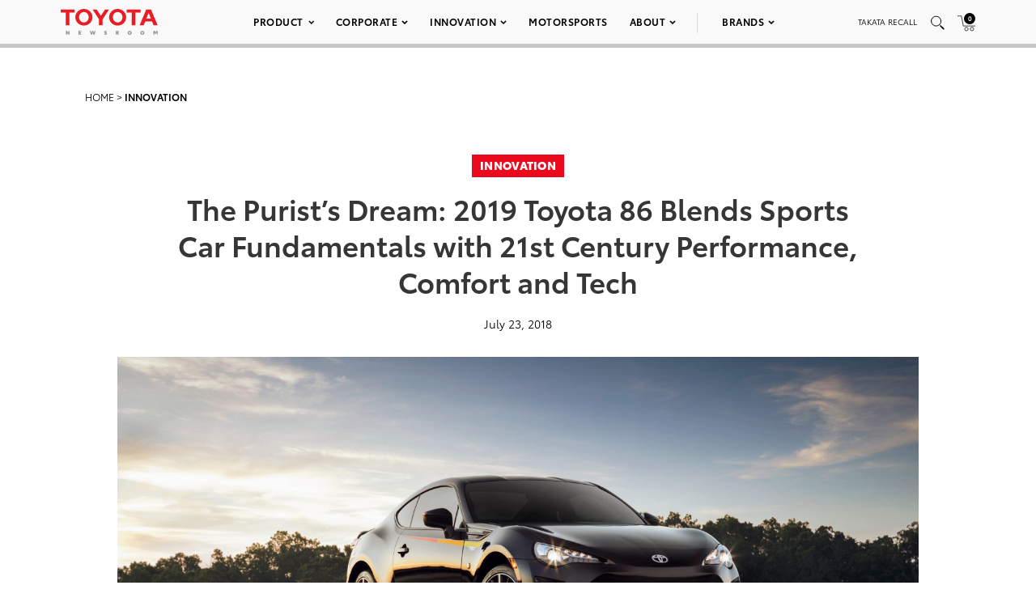

--- FILE ---
content_type: text/html; charset=UTF-8
request_url: https://pressroom.toyota.com/purist-dream-2019-toyota-86-blends-sports-car-fundamentals-21st-century-perfor-comfort-tech/
body_size: 22266
content:
<!DOCTYPE html>
<html lang="en-US">
  <head>
    <meta charset="UTF-8" />
    <!-- Always force latest IE rendering engine or request Chrome Frame -->
    <meta content='IE=edge,chrome=1' http-equiv='X-UA-Compatible'>
    <meta name='viewport' content='width=device-width, initial-scale=1'>
    <link rel="shortcut icon" href="https://pressroom.toyota.com/wp-content/themes/toyota/assets/images/favicons/favicon.ico" type="image/x-icon" />
    
    <meta name='robots' content='index, follow, max-image-preview:large, max-snippet:-1, max-video-preview:-1' />
	<style>img:is([sizes="auto" i], [sizes^="auto," i]) { contain-intrinsic-size: 3000px 1500px }</style>
	
	<!-- This site is optimized with the Yoast SEO plugin v25.0 - https://yoast.com/wordpress/plugins/seo/ -->
	<title>The Purist&#039;s Dream: 2019 Toyota 86 Blends Sports Car Fundamentals with 21st Century Performance, Comfort and Tech - Toyota USA Newsroom</title>
	<meta name="description" content="In a competitive field overflowing with less-than-svelte sports cars, therein shines Toyota 86, a stylish 2+2 rear-wheel drive coupe adhering to the fundamentals of automotive athleticism: optimal power-to-weight stats, a cunning design, superb balance..." />
	<link rel="canonical" href="https://pressroom.toyota.com/purist-dream-2019-toyota-86-blends-sports-car-fundamentals-21st-century-perfor-comfort-tech/" />
	<meta property="og:locale" content="en_US" />
	<meta property="og:type" content="article" />
	<meta property="og:title" content="The Purist&#039;s Dream: 2019 Toyota 86 Blends Sports Car Fundamentals with 21st Century Performance, Comfort and Tech - Toyota USA Newsroom" />
	<meta property="og:description" content="In a competitive field overflowing with less-than-svelte sports cars, therein shines Toyota 86, a stylish 2+2 rear-wheel drive coupe adhering to the fundamentals of automotive athleticism: optimal power-to-weight stats, a cunning design, superb balance..." />
	<meta property="og:url" content="https://pressroom.toyota.com/purist-dream-2019-toyota-86-blends-sports-car-fundamentals-21st-century-perfor-comfort-tech/" />
	<meta property="og:site_name" content="Toyota USA Newsroom" />
	<meta property="article:published_time" content="2018-07-23T13:30:00+00:00" />
	<meta property="article:modified_time" content="2019-06-27T14:53:43+00:00" />
	<meta property="og:image" content="https://toyota-cms-media.s3.amazonaws.com/wp-content/uploads/2019/04/2019_Toyota_86_TRD_Special_Edition_37_1D54C58DE2A151720562C3F0BC51AB6F16ECA782-1000x600.jpg" />
	<meta property="og:image:width" content="1000" />
	<meta property="og:image:height" content="600" />
	<meta property="og:image:type" content="image/jpeg" />
	<meta name="author" content="tpadmin" />
	<meta name="twitter:card" content="summary_large_image" />
	<meta name="twitter:label1" content="Written by" />
	<meta name="twitter:data1" content="tpadmin" />
	<meta name="twitter:label2" content="Est. reading time" />
	<meta name="twitter:data2" content="8 minutes" />
	<script type="application/ld+json" class="yoast-schema-graph">{"@context":"https://schema.org","@graph":[{"@type":"WebPage","@id":"https://pressroom.toyota.com/purist-dream-2019-toyota-86-blends-sports-car-fundamentals-21st-century-perfor-comfort-tech/","url":"https://pressroom.toyota.com/purist-dream-2019-toyota-86-blends-sports-car-fundamentals-21st-century-perfor-comfort-tech/","name":"The Purist's Dream: 2019 Toyota 86 Blends Sports Car Fundamentals with 21st Century Performance, Comfort and Tech - Toyota USA Newsroom","isPartOf":{"@id":"https://pressroom.toyota.com/#website"},"primaryImageOfPage":{"@id":"https://pressroom.toyota.com/purist-dream-2019-toyota-86-blends-sports-car-fundamentals-21st-century-perfor-comfort-tech/#primaryimage"},"image":{"@id":"https://pressroom.toyota.com/purist-dream-2019-toyota-86-blends-sports-car-fundamentals-21st-century-perfor-comfort-tech/#primaryimage"},"thumbnailUrl":"https://toyota-cms-media.s3.amazonaws.com/wp-content/uploads/2019/04/2019_Toyota_86_TRD_Special_Edition_37_1D54C58DE2A151720562C3F0BC51AB6F16ECA782.jpg","datePublished":"2018-07-23T13:30:00+00:00","dateModified":"2019-06-27T14:53:43+00:00","author":{"@id":"https://pressroom.toyota.com/#/schema/person/daccc8baf3d3db0febad8d4e11d1d088"},"description":"In a competitive field overflowing with less-than-svelte sports cars, therein shines Toyota 86, a stylish 2+2 rear-wheel drive coupe adhering to the fundamentals of automotive athleticism: optimal power-to-weight stats, a cunning design, superb balance...","breadcrumb":{"@id":"https://pressroom.toyota.com/purist-dream-2019-toyota-86-blends-sports-car-fundamentals-21st-century-perfor-comfort-tech/#breadcrumb"},"inLanguage":"en-US","potentialAction":[{"@type":"ReadAction","target":["https://pressroom.toyota.com/purist-dream-2019-toyota-86-blends-sports-car-fundamentals-21st-century-perfor-comfort-tech/"]}]},{"@type":"ImageObject","inLanguage":"en-US","@id":"https://pressroom.toyota.com/purist-dream-2019-toyota-86-blends-sports-car-fundamentals-21st-century-perfor-comfort-tech/#primaryimage","url":"https://toyota-cms-media.s3.amazonaws.com/wp-content/uploads/2019/04/2019_Toyota_86_TRD_Special_Edition_37_1D54C58DE2A151720562C3F0BC51AB6F16ECA782.jpg","contentUrl":"https://toyota-cms-media.s3.amazonaws.com/wp-content/uploads/2019/04/2019_Toyota_86_TRD_Special_Edition_37_1D54C58DE2A151720562C3F0BC51AB6F16ECA782.jpg","width":3507,"height":2481},{"@type":"BreadcrumbList","@id":"https://pressroom.toyota.com/purist-dream-2019-toyota-86-blends-sports-car-fundamentals-21st-century-perfor-comfort-tech/#breadcrumb","itemListElement":[{"@type":"ListItem","position":1,"name":"Home","item":"https://pressroom.toyota.com/"},{"@type":"ListItem","position":2,"name":"The Purist&#8217;s Dream: 2019 Toyota 86 Blends Sports Car Fundamentals with 21st Century Performance, Comfort and Tech"}]},{"@type":"WebSite","@id":"https://pressroom.toyota.com/#website","url":"https://pressroom.toyota.com/","name":"Toyota USA Newsroom","description":"","potentialAction":[{"@type":"SearchAction","target":{"@type":"EntryPoint","urlTemplate":"https://pressroom.toyota.com/?s={search_term_string}"},"query-input":{"@type":"PropertyValueSpecification","valueRequired":true,"valueName":"search_term_string"}}],"inLanguage":"en-US"},{"@type":"Person","@id":"https://pressroom.toyota.com/#/schema/person/daccc8baf3d3db0febad8d4e11d1d088","name":"tpadmin","image":{"@type":"ImageObject","inLanguage":"en-US","@id":"https://pressroom.toyota.com/#/schema/person/image/","url":"https://secure.gravatar.com/avatar/4752fb84c12d5eee97887a708cb0163c28a02a381a7641334165579b737c8d9c?s=96&d=mm&r=g","contentUrl":"https://secure.gravatar.com/avatar/4752fb84c12d5eee97887a708cb0163c28a02a381a7641334165579b737c8d9c?s=96&d=mm&r=g","caption":"tpadmin"},"url":"https://pressroom.toyota.com/author/tpadmin/"}]}</script>
	<!-- / Yoast SEO plugin. -->


<link rel="alternate" type="application/rss+xml" title="Toyota USA Newsroom &raquo; The Purist&#8217;s Dream: 2019 Toyota 86 Blends Sports Car Fundamentals with 21st Century Performance, Comfort and Tech Comments Feed" href="https://pressroom.toyota.com/purist-dream-2019-toyota-86-blends-sports-car-fundamentals-21st-century-perfor-comfort-tech/feed/" />
<script type="text/javascript">
/* <![CDATA[ */
window._wpemojiSettings = {"baseUrl":"https:\/\/s.w.org\/images\/core\/emoji\/16.0.1\/72x72\/","ext":".png","svgUrl":"https:\/\/s.w.org\/images\/core\/emoji\/16.0.1\/svg\/","svgExt":".svg","source":{"concatemoji":"https:\/\/pressroom.toyota.com\/wp-includes\/js\/wp-emoji-release.min.js?ver=6.8.3"}};
/*! This file is auto-generated */
!function(s,n){var o,i,e;function c(e){try{var t={supportTests:e,timestamp:(new Date).valueOf()};sessionStorage.setItem(o,JSON.stringify(t))}catch(e){}}function p(e,t,n){e.clearRect(0,0,e.canvas.width,e.canvas.height),e.fillText(t,0,0);var t=new Uint32Array(e.getImageData(0,0,e.canvas.width,e.canvas.height).data),a=(e.clearRect(0,0,e.canvas.width,e.canvas.height),e.fillText(n,0,0),new Uint32Array(e.getImageData(0,0,e.canvas.width,e.canvas.height).data));return t.every(function(e,t){return e===a[t]})}function u(e,t){e.clearRect(0,0,e.canvas.width,e.canvas.height),e.fillText(t,0,0);for(var n=e.getImageData(16,16,1,1),a=0;a<n.data.length;a++)if(0!==n.data[a])return!1;return!0}function f(e,t,n,a){switch(t){case"flag":return n(e,"\ud83c\udff3\ufe0f\u200d\u26a7\ufe0f","\ud83c\udff3\ufe0f\u200b\u26a7\ufe0f")?!1:!n(e,"\ud83c\udde8\ud83c\uddf6","\ud83c\udde8\u200b\ud83c\uddf6")&&!n(e,"\ud83c\udff4\udb40\udc67\udb40\udc62\udb40\udc65\udb40\udc6e\udb40\udc67\udb40\udc7f","\ud83c\udff4\u200b\udb40\udc67\u200b\udb40\udc62\u200b\udb40\udc65\u200b\udb40\udc6e\u200b\udb40\udc67\u200b\udb40\udc7f");case"emoji":return!a(e,"\ud83e\udedf")}return!1}function g(e,t,n,a){var r="undefined"!=typeof WorkerGlobalScope&&self instanceof WorkerGlobalScope?new OffscreenCanvas(300,150):s.createElement("canvas"),o=r.getContext("2d",{willReadFrequently:!0}),i=(o.textBaseline="top",o.font="600 32px Arial",{});return e.forEach(function(e){i[e]=t(o,e,n,a)}),i}function t(e){var t=s.createElement("script");t.src=e,t.defer=!0,s.head.appendChild(t)}"undefined"!=typeof Promise&&(o="wpEmojiSettingsSupports",i=["flag","emoji"],n.supports={everything:!0,everythingExceptFlag:!0},e=new Promise(function(e){s.addEventListener("DOMContentLoaded",e,{once:!0})}),new Promise(function(t){var n=function(){try{var e=JSON.parse(sessionStorage.getItem(o));if("object"==typeof e&&"number"==typeof e.timestamp&&(new Date).valueOf()<e.timestamp+604800&&"object"==typeof e.supportTests)return e.supportTests}catch(e){}return null}();if(!n){if("undefined"!=typeof Worker&&"undefined"!=typeof OffscreenCanvas&&"undefined"!=typeof URL&&URL.createObjectURL&&"undefined"!=typeof Blob)try{var e="postMessage("+g.toString()+"("+[JSON.stringify(i),f.toString(),p.toString(),u.toString()].join(",")+"));",a=new Blob([e],{type:"text/javascript"}),r=new Worker(URL.createObjectURL(a),{name:"wpTestEmojiSupports"});return void(r.onmessage=function(e){c(n=e.data),r.terminate(),t(n)})}catch(e){}c(n=g(i,f,p,u))}t(n)}).then(function(e){for(var t in e)n.supports[t]=e[t],n.supports.everything=n.supports.everything&&n.supports[t],"flag"!==t&&(n.supports.everythingExceptFlag=n.supports.everythingExceptFlag&&n.supports[t]);n.supports.everythingExceptFlag=n.supports.everythingExceptFlag&&!n.supports.flag,n.DOMReady=!1,n.readyCallback=function(){n.DOMReady=!0}}).then(function(){return e}).then(function(){var e;n.supports.everything||(n.readyCallback(),(e=n.source||{}).concatemoji?t(e.concatemoji):e.wpemoji&&e.twemoji&&(t(e.twemoji),t(e.wpemoji)))}))}((window,document),window._wpemojiSettings);
/* ]]> */
</script>
<style id='wp-emoji-styles-inline-css' type='text/css'>

	img.wp-smiley, img.emoji {
		display: inline !important;
		border: none !important;
		box-shadow: none !important;
		height: 1em !important;
		width: 1em !important;
		margin: 0 0.07em !important;
		vertical-align: -0.1em !important;
		background: none !important;
		padding: 0 !important;
	}
</style>
<style id='classic-theme-styles-inline-css' type='text/css'>
/*! This file is auto-generated */
.wp-block-button__link{color:#fff;background-color:#32373c;border-radius:9999px;box-shadow:none;text-decoration:none;padding:calc(.667em + 2px) calc(1.333em + 2px);font-size:1.125em}.wp-block-file__button{background:#32373c;color:#fff;text-decoration:none}
</style>
<style id='qsm-quiz-style-inline-css' type='text/css'>


</style>
<link rel='stylesheet' id='contact-form-7-css' href='https://pressroom.toyota.com/wp-content/plugins/contact-form-7/includes/css/styles.css?ver=6.0.6' type='text/css' media='all' />
<link rel='stylesheet' id='wpcustom-theme-css-css' href='https://pressroom.toyota.com/wp-content/themes/toyota/assets/css/style.min.css?ver=1742999616' type='text/css' media='all' />
<link rel='stylesheet' id='datepicker-css-css' href='https://pressroom.toyota.com/wp-content/themes/toyota/assets/css/daterangepicker.css?ver=1660757955' type='text/css' media='all' />
<script type="text/javascript" src="https://pressroom.toyota.com/wp-includes/js/jquery/jquery.min.js?ver=3.7.1" id="jquery-core-js"></script>
<script type="text/javascript" src="https://pressroom.toyota.com/wp-includes/js/jquery/jquery-migrate.min.js?ver=3.4.1" id="jquery-migrate-js"></script>
<script type="text/javascript" src="https://pressroom.toyota.com/wp-content/plugins/stop-user-enumeration/frontend/js/frontend.js?ver=1.7" id="stop-user-enumeration-js" defer="defer" data-wp-strategy="defer"></script>
<link rel="https://api.w.org/" href="https://pressroom.toyota.com/wp-json/" /><link rel="alternate" title="JSON" type="application/json" href="https://pressroom.toyota.com/wp-json/wp/v2/posts/10491" /><link rel="EditURI" type="application/rsd+xml" title="RSD" href="https://pressroom.toyota.com/xmlrpc.php?rsd" />
<link rel='shortlink' href='https://pressroom.toyota.com/?p=10491' />
<link rel="alternate" title="oEmbed (JSON)" type="application/json+oembed" href="https://pressroom.toyota.com/wp-json/oembed/1.0/embed?url=https%3A%2F%2Fpressroom.toyota.com%2Fpurist-dream-2019-toyota-86-blends-sports-car-fundamentals-21st-century-perfor-comfort-tech%2F" />
<link rel="alternate" title="oEmbed (XML)" type="text/xml+oembed" href="https://pressroom.toyota.com/wp-json/oembed/1.0/embed?url=https%3A%2F%2Fpressroom.toyota.com%2Fpurist-dream-2019-toyota-86-blends-sports-car-fundamentals-21st-century-perfor-comfort-tech%2F&#038;format=xml" />

		<!-- GA Google Analytics @ https://m0n.co/ga -->
		<script>
			(function(i,s,o,g,r,a,m){i['GoogleAnalyticsObject']=r;i[r]=i[r]||function(){
			(i[r].q=i[r].q||[]).push(arguments)},i[r].l=1*new Date();a=s.createElement(o),
			m=s.getElementsByTagName(o)[0];a.async=1;a.src=g;m.parentNode.insertBefore(a,m)
			})(window,document,'script','https://www.google-analytics.com/analytics.js','ga');
			ga('create', 'UA-11625112-43', 'auto');
			ga('send', 'pageview');
		</script>

	
    <script src="https://www.google.com/recaptcha/api.js" async defer></script>

    <script type="text/javascript">
      function isIE(userAgent) {
        userAgent = userAgent || navigator.userAgent;
        return userAgent.indexOf("MSIE ") > -1 || userAgent.indexOf("Trident/") > -1 || userAgent.indexOf("Edge/") > -1;
      }

      if(isIE()) {
        document.write('<link rel="stylesheet" type="text/css" href="https://pressroom.toyota.com/wp-content/themes/toyota/assets/css/ie-only.css" />');
      } 
    </script>

    <!-- Google Tag Manager -->
    <script>(function(w,d,s,l,i){w[l]=w[l]||[];w[l].push({'gtm.start':
    new Date().getTime(),event:'gtm.js'});var f=d.getElementsByTagName(s)[0],
    j=d.createElement(s),dl=l!='dataLayer'?'&l='+l:'';j.async=true;j.src=
    'https://www.googletagmanager.com/gtm.js?id='+i+dl;f.parentNode.insertBefore(j,f);
    })(window,document,'script','dataLayer','GTM-MCJMFV3');</script>
    <!-- End Google Tag Manager -->
    
  </head>

<body class="wp-singular post-template-default single single-post postid-10491 single-format-standard wp-theme-toyota">
<div class="body-overlay"></div>

<!-- Special Event Notice -->

<!-- Site Header -->



<div id="site-header" class="light condensed mobile home">

	<div id="site-header--container">
		<div class="container-fluid">
			<div class="toyota-condensed--wrapper">
				<div id="site-header--content-wrapper">
					<div class="site-header--column left">
						<a href="https://pressroom.toyota.com"><img src="https://pressroom.toyota.com/wp-content/themes/toyota/assets/images/toyota-logo-b.svg" class="header-logo" alt="Toyota"></a>
					</div>
					<div class="site-header--column center single hidden-xs hidden-sm">
							
							<div class="menu-main-menu-container"><ul id="menu-main-menu" class="menu toyota-nav"><li id="menu-item-8" class="menu-item menu-item-type-custom menu-item-object-custom menu-item-has-children menu-item-8"><a href="#">Product</a>
<ul class="sub-menu">
	<li id="menu-item-2035" class="second-level menu-item menu-item-type-taxonomy menu-item-object-products menu-item-has-children menu-item-2035"><a href="https://pressroom.toyota.com/products/cars-minivans/">Cars &amp; Minivans</a>
	<ul class="sub-menu">
		<li id="menu-item-102723" class="menu-item menu-item-type-custom menu-item-object-custom menu-item-102723"><a href="https://pressroom.toyota.com/vehicle/2026-toyota-camry/">Camry</a></li>
		<li id="menu-item-93712" class="menu-item menu-item-type-custom menu-item-object-custom menu-item-has-children menu-item-93712"><a href="https://pressroom.toyota.com/vehicle/2026-toyota-corolla/">Corolla</a>
		<ul class="sub-menu">
			<li id="menu-item-93710" class="menu-item menu-item-type-custom menu-item-object-custom menu-item-93710"><a href="https://pressroom.toyota.com/vehicle/2026-toyota-corolla/">Gas</a></li>
			<li id="menu-item-95613" class="menu-item menu-item-type-custom menu-item-object-custom menu-item-95613"><a href="https://pressroom.toyota.com/vehicle/2026-toyota-corolla-hybrid/">Hybrid</a></li>
			<li id="menu-item-93409" class="menu-item menu-item-type-custom menu-item-object-custom menu-item-93409"><a href="https://pressroom.toyota.com/vehicle/2026-toyota-corolla-hatchback/">Hatchback</a></li>
		</ul>
</li>
		<li id="menu-item-93159" class="menu-item menu-item-type-custom menu-item-object-custom menu-item-93159"><a href="https://pressroom.toyota.com/vehicle/2026-toyota-crown/">Crown</a></li>
		<li id="menu-item-102066" class="menu-item menu-item-type-custom menu-item-object-custom menu-item-102066"><a href="https://pressroom.toyota.com/vehicle/2026-toyota-mirai/">Mirai</a></li>
		<li id="menu-item-98428" class="menu-item menu-item-type-custom menu-item-object-custom menu-item-has-children menu-item-98428"><a href="https://pressroom.toyota.com/vehicle/2026-toyota-prius/">Prius</a>
		<ul class="sub-menu">
			<li id="menu-item-98433" class="menu-item menu-item-type-custom menu-item-object-custom menu-item-98433"><a href="https://pressroom.toyota.com/vehicle/2026-toyota-prius/">Hybrid</a></li>
			<li id="menu-item-95872" class="menu-item menu-item-type-custom menu-item-object-custom menu-item-95872"><a href="https://pressroom.toyota.com/vehicle/2026-toyota-prius-plug-in-hybrid/">Plug-in Hybrid</a></li>
		</ul>
</li>
		<li id="menu-item-95466" class="menu-item menu-item-type-custom menu-item-object-custom menu-item-95466"><a href="https://pressroom.toyota.com/vehicle/2026-toyota-sienna/">Sienna</a></li>
	</ul>
</li>
	<li id="menu-item-2036" class="second-level menu-item menu-item-type-taxonomy menu-item-object-products menu-item-has-children menu-item-2036"><a href="https://pressroom.toyota.com/products/trucks/">Trucks</a>
	<ul class="sub-menu">
		<li id="menu-item-98003" class="menu-item menu-item-type-custom menu-item-object-custom menu-item-has-children menu-item-98003"><a href="https://pressroom.toyota.com/vehicle/2026-toyota-tacoma/">Tacoma</a>
		<ul class="sub-menu">
			<li id="menu-item-98004" class="menu-item menu-item-type-custom menu-item-object-custom menu-item-98004"><a href="https://pressroom.toyota.com/vehicle/2026-toyota-tacoma/">Gas</a></li>
			<li id="menu-item-98005" class="menu-item menu-item-type-custom menu-item-object-custom menu-item-98005"><a href="https://pressroom.toyota.com/vehicle/2026-toyota-tacoma-i-force-max/">Hybrid</a></li>
		</ul>
</li>
		<li id="menu-item-94987" class="menu-item menu-item-type-custom menu-item-object-custom menu-item-has-children menu-item-94987"><a href="https://pressroom.toyota.com/vehicle/2026-toyota-tundra/">Tundra</a>
		<ul class="sub-menu">
			<li id="menu-item-94988" class="menu-item menu-item-type-custom menu-item-object-custom menu-item-94988"><a href="https://pressroom.toyota.com/vehicle/2026-toyota-tundra">Gas</a></li>
			<li id="menu-item-94989" class="menu-item menu-item-type-custom menu-item-object-custom menu-item-94989"><a href="https://pressroom.toyota.com/vehicle/2026-toyota-tundra-i-force-max/">Hybrid</a></li>
		</ul>
</li>
	</ul>
</li>
	<li id="menu-item-2037" class="second-level menu-item menu-item-type-taxonomy menu-item-object-products menu-item-has-children menu-item-2037"><a href="https://pressroom.toyota.com/products/crossovers-suvs/">Crossovers &amp; SUVs</a>
	<ul class="sub-menu">
		<li id="menu-item-92626" class="menu-item menu-item-type-custom menu-item-object-custom menu-item-92626"><a href="https://pressroom.toyota.com/vehicle/2026-toyota-4runner/">4Runner</a></li>
		<li id="menu-item-91484" class="menu-item menu-item-type-custom menu-item-object-custom menu-item-91484"><a href="https://pressroom.toyota.com/vehicle/2026-toyota-bz/"><span style='text-transform:lowercase'>b</span>Z</a></li>
		<li id="menu-item-103172" class="menu-item menu-item-type-custom menu-item-object-custom menu-item-103172"><a href="https://pressroom.toyota.com/vehicle/2026-toyota-bz-woodland/"><span style='text-transform:lowercase'>b</span>Z Woodland</a></li>
		<li id="menu-item-103079" class="menu-item menu-item-type-custom menu-item-object-custom menu-item-103079"><a href="https://pressroom.toyota.com/vehicle/2026-toyota-c-hr/">C-HR</a></li>
		<li id="menu-item-97702" class="menu-item menu-item-type-custom menu-item-object-custom menu-item-has-children menu-item-97702"><a href="https://pressroom.toyota.com/vehicle/2026-toyota-corolla-cross/">Corolla Cross</a>
		<ul class="sub-menu">
			<li id="menu-item-97703" class="menu-item menu-item-type-custom menu-item-object-custom menu-item-97703"><a href="https://pressroom.toyota.com/vehicle/2026-toyota-corolla-cross/">Gas</a></li>
			<li id="menu-item-97704" class="menu-item menu-item-type-custom menu-item-object-custom menu-item-97704"><a href="https://pressroom.toyota.com/vehicle/2026-toyota-corolla-cross-hybrid/">Hybrid</a></li>
		</ul>
</li>
		<li id="menu-item-110872" class="menu-item menu-item-type-custom menu-item-object-custom menu-item-110872"><a href="https://pressroom.toyota.com/vehicle/2026-toyota-crown-signia/">Crown Signia</a></li>
		<li id="menu-item-97373" class="menu-item menu-item-type-custom menu-item-object-custom menu-item-97373"><a href="https://pressroom.toyota.com/vehicle/2026-toyota-grand-highlander/">Grand Highlander</a></li>
		<li id="menu-item-95467" class="menu-item menu-item-type-custom menu-item-object-custom menu-item-has-children menu-item-95467"><a href="https://pressroom.toyota.com/vehicle/2026-toyota-highlander/">Highlander</a>
		<ul class="sub-menu">
			<li id="menu-item-95468" class="menu-item menu-item-type-custom menu-item-object-custom menu-item-95468"><a href="https://pressroom.toyota.com/vehicle/2026-toyota-highlander/">Gas</a></li>
			<li id="menu-item-95469" class="menu-item menu-item-type-custom menu-item-object-custom menu-item-95469"><a href="https://pressroom.toyota.com/vehicle/2026-toyota-highlander-hybrid/">Hybrid</a></li>
		</ul>
</li>
		<li id="menu-item-96043" class="menu-item menu-item-type-custom menu-item-object-custom menu-item-96043"><a href="https://pressroom.toyota.com/vehicle/2026-toyota-land-cruiser/">Land Cruiser</a></li>
		<li id="menu-item-96189" class="menu-item menu-item-type-custom menu-item-object-custom menu-item-has-children menu-item-96189"><a href="https://pressroom.toyota.com/vehicle/2026-toyota-rav4/">RAV4</a>
		<ul class="sub-menu">
			<li id="menu-item-96188" class="menu-item menu-item-type-custom menu-item-object-custom menu-item-96188"><a href="https://pressroom.toyota.com/vehicle/2026-toyota-rav4/">Hybrid</a></li>
			<li id="menu-item-95874" class="menu-item menu-item-type-custom menu-item-object-custom menu-item-95874"><a href="https://pressroom.toyota.com/vehicle/2026-toyota-rav4-plug-in-hybrid/">Plug-in Hybrid</a></li>
		</ul>
</li>
		<li id="menu-item-94990" class="menu-item menu-item-type-custom menu-item-object-custom menu-item-94990"><a href="https://pressroom.toyota.com/vehicle/2026-toyota-sequoia/">Sequoia</a></li>
	</ul>
</li>
	<li id="menu-item-54106" class="second-level menu-item menu-item-type-taxonomy menu-item-object-products current-post-ancestor menu-item-has-children menu-item-54106"><a href="https://pressroom.toyota.com/products/sports-cars/">Sports Cars</a>
	<ul class="sub-menu">
		<li id="menu-item-94327" class="menu-item menu-item-type-custom menu-item-object-custom menu-item-94327"><a href="https://pressroom.toyota.com/vehicle/2026-toyota-gr86/">GR86</a></li>
		<li id="menu-item-94567" class="menu-item menu-item-type-custom menu-item-object-custom menu-item-94567"><a href="https://pressroom.toyota.com/vehicle/2026-toyota-gr-corolla/">GR Corolla</a></li>
		<li id="menu-item-94203" class="menu-item menu-item-type-custom menu-item-object-custom menu-item-94203"><a href="https://pressroom.toyota.com/vehicle/2026-toyota-gr-supra/">GR Supra</a></li>
	</ul>
</li>
	<li id="menu-item-103375" class="menu-item menu-item-type-custom menu-item-object-custom menu-item-has-children menu-item-103375"><a href="https://pressroom.toyota.com/products/electrified/">Electrified</a>
	<ul class="sub-menu">
		<li id="menu-item-103376" class="menu-item menu-item-type-custom menu-item-object-custom menu-item-has-children menu-item-103376"><a href="https://pressroom.toyota.com/products/cars-minivans/">Cars &#038; Minivans</a>
		<ul class="sub-menu">
			<li id="menu-item-103379" class="menu-item menu-item-type-custom menu-item-object-custom menu-item-103379"><a href="https://pressroom.toyota.com/vehicle/2026-toyota-camry/">Camry</a></li>
			<li id="menu-item-103380" class="menu-item menu-item-type-custom menu-item-object-custom menu-item-103380"><a href="https://pressroom.toyota.com/vehicle/2026-toyota-corolla-hybrid/">Corolla Hybrid</a></li>
			<li id="menu-item-103381" class="menu-item menu-item-type-custom menu-item-object-custom menu-item-103381"><a href="https://pressroom.toyota.com/vehicle/2026-toyota-crown/">Crown</a></li>
			<li id="menu-item-103382" class="menu-item menu-item-type-custom menu-item-object-custom menu-item-103382"><a href="https://pressroom.toyota.com/vehicle/2026-toyota-mirai/">Mirai</a></li>
			<li id="menu-item-103383" class="menu-item menu-item-type-custom menu-item-object-custom menu-item-has-children menu-item-103383"><a href="https://pressroom.toyota.com/vehicle/2026-toyota-prius/">Prius</a>
			<ul class="sub-menu">
				<li id="menu-item-103384" class="menu-item menu-item-type-custom menu-item-object-custom menu-item-103384"><a href="https://pressroom.toyota.com/vehicle/2026-toyota-prius/">Hybrid</a></li>
				<li id="menu-item-103385" class="menu-item menu-item-type-custom menu-item-object-custom menu-item-103385"><a href="https://pressroom.toyota.com/vehicle/2026-toyota-prius-plug-in-hybrid/">Plug-in Hybrid</a></li>
			</ul>
</li>
			<li id="menu-item-103386" class="menu-item menu-item-type-custom menu-item-object-custom menu-item-103386"><a href="https://pressroom.toyota.com/vehicle/2026-toyota-sienna/">Sienna</a></li>
		</ul>
</li>
		<li id="menu-item-103377" class="menu-item menu-item-type-custom menu-item-object-custom menu-item-has-children menu-item-103377"><a href="https://pressroom.toyota.com/products/trucks/">Trucks</a>
		<ul class="sub-menu">
			<li id="menu-item-103387" class="menu-item menu-item-type-custom menu-item-object-custom menu-item-103387"><a href="https://pressroom.toyota.com/vehicle/2026-toyota-tacoma-i-force-max/">Tacoma <span style='text-transform:lowercase'>i</span>-FORCE MAX</a></li>
			<li id="menu-item-103388" class="menu-item menu-item-type-custom menu-item-object-custom menu-item-103388"><a href="https://pressroom.toyota.com/vehicle/2026-toyota-tundra-i-force-max/">Tundra <span style='text-transform:lowercase'>i</span>-FORCE MAX</a></li>
		</ul>
</li>
		<li id="menu-item-103378" class="menu-item menu-item-type-custom menu-item-object-custom menu-item-has-children menu-item-103378"><a href="https://pressroom.toyota.com/products/crossovers-suvs/">Crossovers &#038; SUVs</a>
		<ul class="sub-menu">
			<li id="menu-item-103389" class="menu-item menu-item-type-custom menu-item-object-custom menu-item-103389"><a href="https://pressroom.toyota.com/vehicle/2026-toyota-4runner/">4Runner</a></li>
			<li id="menu-item-103390" class="menu-item menu-item-type-custom menu-item-object-custom menu-item-103390"><a href="https://pressroom.toyota.com/vehicle/2026-toyota-bz/"><span style='text-transform:lowercase'>b</span>Z</a></li>
			<li id="menu-item-103391" class="menu-item menu-item-type-custom menu-item-object-custom menu-item-103391"><a href="https://pressroom.toyota.com/vehicle/2026-toyota-bz-woodland/"><span style='text-transform:lowercase'>b</span>Z Woodland</a></li>
			<li id="menu-item-103392" class="menu-item menu-item-type-custom menu-item-object-custom menu-item-103392"><a href="https://pressroom.toyota.com/vehicle/2026-toyota-c-hr/">C-HR</a></li>
			<li id="menu-item-103393" class="menu-item menu-item-type-custom menu-item-object-custom menu-item-103393"><a href="https://pressroom.toyota.com/vehicle/2026-toyota-corolla-cross-hybrid/">Corolla Cross Hybrid</a></li>
			<li id="menu-item-103394" class="menu-item menu-item-type-custom menu-item-object-custom menu-item-103394"><a href="https://pressroom.toyota.com/vehicle/2026-toyota-crown-signia/">Crown Signia</a></li>
			<li id="menu-item-103395" class="menu-item menu-item-type-custom menu-item-object-custom menu-item-103395"><a href="https://pressroom.toyota.com/vehicle/2026-toyota-grand-highlander/">Grand Highlander</a></li>
			<li id="menu-item-103396" class="menu-item menu-item-type-custom menu-item-object-custom menu-item-103396"><a href="https://pressroom.toyota.com/vehicle/2026-toyota-highlander-hybrid/">Highlander Hybrid</a></li>
			<li id="menu-item-103397" class="menu-item menu-item-type-custom menu-item-object-custom menu-item-103397"><a href="https://pressroom.toyota.com/vehicle/2026-toyota-land-cruiser/">Land Cruiser</a></li>
			<li id="menu-item-103398" class="menu-item menu-item-type-custom menu-item-object-custom menu-item-has-children menu-item-103398"><a href="https://pressroom.toyota.com/vehicle/2026-toyota-rav4/">RAV4</a>
			<ul class="sub-menu">
				<li id="menu-item-103399" class="menu-item menu-item-type-custom menu-item-object-custom menu-item-103399"><a href="https://pressroom.toyota.com/vehicle/2026-toyota-rav4/">Hybrid</a></li>
				<li id="menu-item-103400" class="menu-item menu-item-type-custom menu-item-object-custom menu-item-103400"><a href="https://pressroom.toyota.com/vehicle/2026-toyota-rav4-plug-in-hybrid/">Plug-in Hybrid</a></li>
			</ul>
</li>
			<li id="menu-item-103401" class="menu-item menu-item-type-custom menu-item-object-custom menu-item-103401"><a href="https://pressroom.toyota.com/vehicle/2026-toyota-sequoia/">Sequoia</a></li>
		</ul>
</li>
	</ul>
</li>
	<li id="menu-item-29078" class="menu-item menu-item-type-taxonomy menu-item-object-category menu-item-29078"><a href="https://pressroom.toyota.com/concept-vehicles/">Concept Vehicles</a></li>
	<li id="menu-item-29876" class="menu-item menu-item-type-post_type menu-item-object-page menu-item-29876"><a href="https://pressroom.toyota.com/historic-vehicles/">Historic Vehicles</a></li>
	<li id="menu-item-54553" class="second-level menu-item menu-item-type-taxonomy menu-item-object-category menu-item-has-children menu-item-54553"><a href="https://pressroom.toyota.com/auto-shows-events/">Auto Shows &amp; Events</a>
	<ul class="sub-menu">
		<li id="menu-item-103228" class="menu-item menu-item-type-custom menu-item-object-custom menu-item-103228"><a href="https://pressroom.toyota.com/event/toyota-new-product-showcase-3/">New Product Showcase</a></li>
		<li id="menu-item-97697" class="menu-item menu-item-type-custom menu-item-object-custom menu-item-has-children menu-item-97697"><a href="https://pressroom.toyota.com/auto-shows-events/">U.S. Shows</a>
		<ul class="sub-menu">
			<li id="menu-item-97998" class="menu-item menu-item-type-custom menu-item-object-custom menu-item-97998"><a href="https://pressroom.toyota.com/event/2025-ces/">CES</a></li>
			<li id="menu-item-82161" class="menu-item menu-item-type-post_type menu-item-object-event menu-item-82161"><a href="https://pressroom.toyota.com/event/2023-chicago-auto-show/">Chicago</a></li>
			<li id="menu-item-78947" class="menu-item menu-item-type-post_type menu-item-object-event menu-item-78947"><a href="https://pressroom.toyota.com/event/2022-north-american-international-auto-show/">Detroit</a></li>
			<li id="menu-item-90505" class="menu-item menu-item-type-post_type menu-item-object-event menu-item-90505"><a href="https://pressroom.toyota.com/event/2023-los-angeles-auto-show/">Los Angeles</a></li>
			<li id="menu-item-74028" class="menu-item menu-item-type-post_type menu-item-object-event menu-item-74028"><a href="https://pressroom.toyota.com/event/2022-new-york-international-auto-show/">New York</a></li>
			<li id="menu-item-96787" class="menu-item menu-item-type-custom menu-item-object-custom menu-item-96787"><a href="https://pressroom.toyota.com/event/2025-sema-show/">SEMA</a></li>
		</ul>
</li>
		<li id="menu-item-48941" class="menu-item menu-item-type-taxonomy menu-item-object-category menu-item-48941"><a href="https://pressroom.toyota.com/auto-shows-events/global-shows/">Global Shows</a></li>
	</ul>
</li>
	<li id="menu-item-102089" class="menu-item menu-item-type-post_type menu-item-object-page menu-item-has-children menu-item-102089"><a href="https://pressroom.toyota.com/whats-new-for-2026/">What’s New</a>
	<ul class="sub-menu">
		<li id="menu-item-102088" class="menu-item menu-item-type-post_type menu-item-object-page menu-item-102088"><a href="https://pressroom.toyota.com/whats-new-for-2026/">What’s New for 2026</a></li>
		<li id="menu-item-90506" class="menu-item menu-item-type-post_type menu-item-object-page menu-item-90506"><a href="https://pressroom.toyota.com/whats-new-for-2025/">What’s New for 2025</a></li>
		<li id="menu-item-82285" class="menu-item menu-item-type-post_type menu-item-object-page menu-item-82285"><a href="https://pressroom.toyota.com/whats-new-for-2024/">What’s New for 2024</a></li>
	</ul>
</li>
	<li id="menu-item-64294" class="menu-item menu-item-type-taxonomy menu-item-object-products menu-item-64294"><a href="https://pressroom.toyota.com/products/press-kits/">Press Kits</a></li>
	<li id="menu-item-77019" class="menu-item menu-item-type-post_type menu-item-object-page menu-item-77019"><a href="https://pressroom.toyota.com/product-images-videos/">Images &#038; Videos</a></li>
	<li id="menu-item-63698" class="menu-item menu-item-type-post_type menu-item-object-post menu-item-63698"><a href="https://pressroom.toyota.com/toyota-full-line-pricing/">Pricing</a></li>
</ul>
</li>
<li id="menu-item-74448" class="menu-item menu-item-type-custom menu-item-object-custom menu-item-has-children menu-item-74448"><a href="#">Corporate</a>
<ul class="sub-menu">
	<li id="menu-item-48944" class="menu-item menu-item-type-taxonomy menu-item-object-category menu-item-48944"><a href="https://pressroom.toyota.com/corporate/latest-news/">Latest News</a></li>
	<li id="menu-item-29076" class="menu-item menu-item-type-taxonomy menu-item-object-category menu-item-29076"><a href="https://pressroom.toyota.com/corporate/sales-financial/">Sales &amp; Financial</a></li>
	<li id="menu-item-65805" class="menu-item menu-item-type-post_type menu-item-object-topic menu-item-has-children menu-item-65805"><a href="https://pressroom.toyota.com/topic/manufacturing/">Manufacturing in the U.S.</a>
	<ul class="sub-menu">
		<li id="menu-item-69985" class="menu-item menu-item-type-post_type menu-item-object-topic menu-item-69985"><a href="https://pressroom.toyota.com/topic/manufacturing/">All News</a></li>
		<li id="menu-item-69984" class="menu-item menu-item-type-taxonomy menu-item-object-category menu-item-69984"><a href="https://pressroom.toyota.com/operations/">Plants</a></li>
	</ul>
</li>
	<li id="menu-item-29882" class="second-level menu-item menu-item-type-post_type menu-item-object-page menu-item-has-children menu-item-29882"><a href="https://pressroom.toyota.com/safety-recall/">Safety &#038; Recall</a>
	<ul class="sub-menu">
		<li id="menu-item-29884" class="menu-item menu-item-type-taxonomy menu-item-object-category menu-item-29884"><a href="https://pressroom.toyota.com/voluntary-recalls/">Voluntary Recalls</a></li>
		<li id="menu-item-29885" class="menu-item menu-item-type-taxonomy menu-item-object-category menu-item-29885"><a href="https://pressroom.toyota.com/takata-info/">Takata Info</a></li>
	</ul>
</li>
	<li id="menu-item-60306" class="menu-item menu-item-type-post_type menu-item-object-topic menu-item-60306"><a href="https://pressroom.toyota.com/topic/environmental/">Environmental</a></li>
	<li id="menu-item-65903" class="menu-item menu-item-type-post_type menu-item-object-topic menu-item-65903"><a href="https://pressroom.toyota.com/topic/community-engagement/">Community Engagement</a></li>
	<li id="menu-item-62170" class="menu-item menu-item-type-post_type menu-item-object-topic menu-item-62170"><a href="https://pressroom.toyota.com/topic/respect-for-all/">Respect for All</a></li>
	<li id="menu-item-66735" class="menu-item menu-item-type-post_type menu-item-object-topic menu-item-66735"><a href="https://pressroom.toyota.com/topic/finance-insurance-banking/">Finance, Insurance &#038; Banking</a></li>
	<li id="menu-item-52212" class="menu-item menu-item-type-taxonomy menu-item-object-category menu-item-52212"><a href="https://pressroom.toyota.com/en-espanol/">En Español</a></li>
	<li id="menu-item-29866" class="menu-item menu-item-type-post_type menu-item-object-page menu-item-29866"><a href="https://pressroom.toyota.com/corporate/images-videos/">Images &#038; Videos</a></li>
	<li id="menu-item-80989" class="menu-item menu-item-type-post_type menu-item-object-page menu-item-80989"><a href="https://pressroom.toyota.com/newsroom-connection/">Newsletter</a></li>
</ul>
</li>
<li id="menu-item-74449" class="menu-item menu-item-type-custom menu-item-object-custom menu-item-has-children menu-item-74449"><a href="#">Innovation</a>
<ul class="sub-menu">
	<li id="menu-item-67098" class="menu-item menu-item-type-post_type menu-item-object-topic menu-item-67098"><a href="https://pressroom.toyota.com/topic/advanced-technology/">Advanced Technology</a></li>
	<li id="menu-item-72301" class="menu-item menu-item-type-post_type menu-item-object-topic menu-item-72301"><a href="https://pressroom.toyota.com/topic/research-development/">Research &#038; Development</a></li>
	<li id="menu-item-65803" class="menu-item menu-item-type-post_type menu-item-object-topic menu-item-65803"><a href="https://pressroom.toyota.com/topic/mobility/">Mobility</a></li>
	<li id="menu-item-64436" class="menu-item menu-item-type-post_type menu-item-object-topic menu-item-64436"><a href="https://pressroom.toyota.com/topic/safety-technology/">Safety Technology</a></li>
</ul>
</li>
<li id="menu-item-67553" class="menu-item menu-item-type-post_type menu-item-object-topic menu-item-67553"><a href="https://pressroom.toyota.com/topic/motorsports/">Motorsports</a></li>
<li id="menu-item-658" class="menu-item menu-item-type-custom menu-item-object-custom menu-item-has-children menu-item-658"><a href="#">About</a>
<ul class="sub-menu">
	<li id="menu-item-71949" class="menu-item menu-item-type-post_type menu-item-object-page menu-item-71949"><a href="https://pressroom.toyota.com/company-history/">Company History</a></li>
	<li id="menu-item-110932" class="menu-item menu-item-type-custom menu-item-object-custom menu-item-has-children menu-item-110932"><a href="#">Operations</a>
	<ul class="sub-menu">
		<li id="menu-item-110929" class="menu-item menu-item-type-custom menu-item-object-custom menu-item-110929"><a target="_blank" href="https://pressroom.toyota.com/operations/">Manufacturing</a></li>
		<li id="menu-item-110930" class="menu-item menu-item-type-custom menu-item-object-custom menu-item-110930"><a target="_blank" href="https://pressroom.toyota.com/facility/calty-design-research/">CALTY</a></li>
		<li id="menu-item-111925" class="menu-item menu-item-type-custom menu-item-object-custom menu-item-111925"><a target="_blank" href="https://pressroom.toyota.com/facility/toyota-hydrogen-headquarters-h2hq/">H2HQ</a></li>
		<li id="menu-item-110931" class="menu-item menu-item-type-custom menu-item-object-custom menu-item-110931"><a target="_blank" href="https://pressroom.toyota.com/facility/toyota-arizona-proving-ground-tapg/">TAPG</a></li>
	</ul>
</li>
	<li id="menu-item-656" class="menu-item menu-item-type-post_type_archive menu-item-object-biography menu-item-656"><a href="https://pressroom.toyota.com/biographies/">Executive Bios</a></li>
	<li id="menu-item-73671" class="menu-item menu-item-type-post_type menu-item-object-page menu-item-73671"><a href="https://pressroom.toyota.com/contacts/">Media Contacts</a></li>
</ul>
</li>
<li id="menu-item-111376" class="menu-item menu-item-type-custom menu-item-object-custom menu-item-has-children menu-item-111376"><a href="#">Brands</a>
<ul class="sub-menu">
	<li id="menu-item-14" class="light menu-item menu-item-type-custom menu-item-object-custom menu-item-14"><a target="_blank" href="https://pressroom.lexus.com">Lexus</a></li>
	<li id="menu-item-111377" class="menu-item menu-item-type-custom menu-item-object-custom menu-item-111377"><a target="_blank" href="https://pressroom.gazooracing.com/">GR</a></li>
</ul>
</li>
</ul></div>											</div>

					<div class="site-header--column right single hidden-xs hidden-sm">
													<ul class="menu takata-menu">
								<li><a href="/takata-info/">Takata Recall</a></li>
							</ul>
							<div class="site-header--search-container hidden-xs hidden-sm">
								<a class="search--trigger search-icon"></a>
								<form role="search" method="get" id="searchform" class="searchform" action="https://pressroom.toyota.com" _lpchecked="1"><div><input type="text" name="s" id="s" placeholder="Search"></div></form>
							</div>
							<ul class="menu utility-nav">
								<li class="cart--trigger black"><a href="/cart"><img src="https://pressroom.toyota.com/wp-content/themes/toyota/assets/images/cart-icon-with-count-b.svg" alt="Cart" class="cart-icon"><span class="cartCount">0</span></a></li>
							</ul>
											</div>

					<div class="mobile-triggers visible-xs visible-sm">
						<div class="menu-icon menu-trigger">
							<span></span>
							<span></span>
							<span></span>
						</div>
					</div>
				</div>
			</div>
		</div>

					<progress class="article-progress" value="0" max="0"></progress>
			</div>

	<div id="mobile-menu">
		<div class="mobile-menu--wrapper">
			<div class="mobile-search--container">
				<form role="search" method="get" id="searchform" class="searchform" action="https://pressroom.toyota.com" _lpchecked="1"><div><input type="text" name="s" id="s" placeholder="Search"></div></form>
			</div>
			<div class="menu-main-menu-container"><ul id="menu-main-menu-1" class="menu"><li class="menu-item menu-item-type-custom menu-item-object-custom menu-item-has-children menu-item-8"><a href="#">Product</a>
<ul class="sub-menu">
	<li class="second-level menu-item menu-item-type-taxonomy menu-item-object-products menu-item-has-children menu-item-2035"><a href="https://pressroom.toyota.com/products/cars-minivans/">Cars &amp; Minivans</a>
	<ul class="sub-menu">
		<li class="menu-item menu-item-type-custom menu-item-object-custom menu-item-102723"><a href="https://pressroom.toyota.com/vehicle/2026-toyota-camry/">Camry</a></li>
		<li class="menu-item menu-item-type-custom menu-item-object-custom menu-item-has-children menu-item-93712"><a href="https://pressroom.toyota.com/vehicle/2026-toyota-corolla/">Corolla</a>
		<ul class="sub-menu">
			<li class="menu-item menu-item-type-custom menu-item-object-custom menu-item-93710"><a href="https://pressroom.toyota.com/vehicle/2026-toyota-corolla/">Gas</a></li>
			<li class="menu-item menu-item-type-custom menu-item-object-custom menu-item-95613"><a href="https://pressroom.toyota.com/vehicle/2026-toyota-corolla-hybrid/">Hybrid</a></li>
			<li class="menu-item menu-item-type-custom menu-item-object-custom menu-item-93409"><a href="https://pressroom.toyota.com/vehicle/2026-toyota-corolla-hatchback/">Hatchback</a></li>
		</ul>
</li>
		<li class="menu-item menu-item-type-custom menu-item-object-custom menu-item-93159"><a href="https://pressroom.toyota.com/vehicle/2026-toyota-crown/">Crown</a></li>
		<li class="menu-item menu-item-type-custom menu-item-object-custom menu-item-102066"><a href="https://pressroom.toyota.com/vehicle/2026-toyota-mirai/">Mirai</a></li>
		<li class="menu-item menu-item-type-custom menu-item-object-custom menu-item-has-children menu-item-98428"><a href="https://pressroom.toyota.com/vehicle/2026-toyota-prius/">Prius</a>
		<ul class="sub-menu">
			<li class="menu-item menu-item-type-custom menu-item-object-custom menu-item-98433"><a href="https://pressroom.toyota.com/vehicle/2026-toyota-prius/">Hybrid</a></li>
			<li class="menu-item menu-item-type-custom menu-item-object-custom menu-item-95872"><a href="https://pressroom.toyota.com/vehicle/2026-toyota-prius-plug-in-hybrid/">Plug-in Hybrid</a></li>
		</ul>
</li>
		<li class="menu-item menu-item-type-custom menu-item-object-custom menu-item-95466"><a href="https://pressroom.toyota.com/vehicle/2026-toyota-sienna/">Sienna</a></li>
	</ul>
</li>
	<li class="second-level menu-item menu-item-type-taxonomy menu-item-object-products menu-item-has-children menu-item-2036"><a href="https://pressroom.toyota.com/products/trucks/">Trucks</a>
	<ul class="sub-menu">
		<li class="menu-item menu-item-type-custom menu-item-object-custom menu-item-has-children menu-item-98003"><a href="https://pressroom.toyota.com/vehicle/2026-toyota-tacoma/">Tacoma</a>
		<ul class="sub-menu">
			<li class="menu-item menu-item-type-custom menu-item-object-custom menu-item-98004"><a href="https://pressroom.toyota.com/vehicle/2026-toyota-tacoma/">Gas</a></li>
			<li class="menu-item menu-item-type-custom menu-item-object-custom menu-item-98005"><a href="https://pressroom.toyota.com/vehicle/2026-toyota-tacoma-i-force-max/">Hybrid</a></li>
		</ul>
</li>
		<li class="menu-item menu-item-type-custom menu-item-object-custom menu-item-has-children menu-item-94987"><a href="https://pressroom.toyota.com/vehicle/2026-toyota-tundra/">Tundra</a>
		<ul class="sub-menu">
			<li class="menu-item menu-item-type-custom menu-item-object-custom menu-item-94988"><a href="https://pressroom.toyota.com/vehicle/2026-toyota-tundra">Gas</a></li>
			<li class="menu-item menu-item-type-custom menu-item-object-custom menu-item-94989"><a href="https://pressroom.toyota.com/vehicle/2026-toyota-tundra-i-force-max/">Hybrid</a></li>
		</ul>
</li>
	</ul>
</li>
	<li class="second-level menu-item menu-item-type-taxonomy menu-item-object-products menu-item-has-children menu-item-2037"><a href="https://pressroom.toyota.com/products/crossovers-suvs/">Crossovers &amp; SUVs</a>
	<ul class="sub-menu">
		<li class="menu-item menu-item-type-custom menu-item-object-custom menu-item-92626"><a href="https://pressroom.toyota.com/vehicle/2026-toyota-4runner/">4Runner</a></li>
		<li class="menu-item menu-item-type-custom menu-item-object-custom menu-item-91484"><a href="https://pressroom.toyota.com/vehicle/2026-toyota-bz/"><span style='text-transform:lowercase'>b</span>Z</a></li>
		<li class="menu-item menu-item-type-custom menu-item-object-custom menu-item-103172"><a href="https://pressroom.toyota.com/vehicle/2026-toyota-bz-woodland/"><span style='text-transform:lowercase'>b</span>Z Woodland</a></li>
		<li class="menu-item menu-item-type-custom menu-item-object-custom menu-item-103079"><a href="https://pressroom.toyota.com/vehicle/2026-toyota-c-hr/">C-HR</a></li>
		<li class="menu-item menu-item-type-custom menu-item-object-custom menu-item-has-children menu-item-97702"><a href="https://pressroom.toyota.com/vehicle/2026-toyota-corolla-cross/">Corolla Cross</a>
		<ul class="sub-menu">
			<li class="menu-item menu-item-type-custom menu-item-object-custom menu-item-97703"><a href="https://pressroom.toyota.com/vehicle/2026-toyota-corolla-cross/">Gas</a></li>
			<li class="menu-item menu-item-type-custom menu-item-object-custom menu-item-97704"><a href="https://pressroom.toyota.com/vehicle/2026-toyota-corolla-cross-hybrid/">Hybrid</a></li>
		</ul>
</li>
		<li class="menu-item menu-item-type-custom menu-item-object-custom menu-item-110872"><a href="https://pressroom.toyota.com/vehicle/2026-toyota-crown-signia/">Crown Signia</a></li>
		<li class="menu-item menu-item-type-custom menu-item-object-custom menu-item-97373"><a href="https://pressroom.toyota.com/vehicle/2026-toyota-grand-highlander/">Grand Highlander</a></li>
		<li class="menu-item menu-item-type-custom menu-item-object-custom menu-item-has-children menu-item-95467"><a href="https://pressroom.toyota.com/vehicle/2026-toyota-highlander/">Highlander</a>
		<ul class="sub-menu">
			<li class="menu-item menu-item-type-custom menu-item-object-custom menu-item-95468"><a href="https://pressroom.toyota.com/vehicle/2026-toyota-highlander/">Gas</a></li>
			<li class="menu-item menu-item-type-custom menu-item-object-custom menu-item-95469"><a href="https://pressroom.toyota.com/vehicle/2026-toyota-highlander-hybrid/">Hybrid</a></li>
		</ul>
</li>
		<li class="menu-item menu-item-type-custom menu-item-object-custom menu-item-96043"><a href="https://pressroom.toyota.com/vehicle/2026-toyota-land-cruiser/">Land Cruiser</a></li>
		<li class="menu-item menu-item-type-custom menu-item-object-custom menu-item-has-children menu-item-96189"><a href="https://pressroom.toyota.com/vehicle/2026-toyota-rav4/">RAV4</a>
		<ul class="sub-menu">
			<li class="menu-item menu-item-type-custom menu-item-object-custom menu-item-96188"><a href="https://pressroom.toyota.com/vehicle/2026-toyota-rav4/">Hybrid</a></li>
			<li class="menu-item menu-item-type-custom menu-item-object-custom menu-item-95874"><a href="https://pressroom.toyota.com/vehicle/2026-toyota-rav4-plug-in-hybrid/">Plug-in Hybrid</a></li>
		</ul>
</li>
		<li class="menu-item menu-item-type-custom menu-item-object-custom menu-item-94990"><a href="https://pressroom.toyota.com/vehicle/2026-toyota-sequoia/">Sequoia</a></li>
	</ul>
</li>
	<li class="second-level menu-item menu-item-type-taxonomy menu-item-object-products current-post-ancestor menu-item-has-children menu-item-54106"><a href="https://pressroom.toyota.com/products/sports-cars/">Sports Cars</a>
	<ul class="sub-menu">
		<li class="menu-item menu-item-type-custom menu-item-object-custom menu-item-94327"><a href="https://pressroom.toyota.com/vehicle/2026-toyota-gr86/">GR86</a></li>
		<li class="menu-item menu-item-type-custom menu-item-object-custom menu-item-94567"><a href="https://pressroom.toyota.com/vehicle/2026-toyota-gr-corolla/">GR Corolla</a></li>
		<li class="menu-item menu-item-type-custom menu-item-object-custom menu-item-94203"><a href="https://pressroom.toyota.com/vehicle/2026-toyota-gr-supra/">GR Supra</a></li>
	</ul>
</li>
	<li class="menu-item menu-item-type-custom menu-item-object-custom menu-item-has-children menu-item-103375"><a href="https://pressroom.toyota.com/products/electrified/">Electrified</a>
	<ul class="sub-menu">
		<li class="menu-item menu-item-type-custom menu-item-object-custom menu-item-has-children menu-item-103376"><a href="https://pressroom.toyota.com/products/cars-minivans/">Cars &#038; Minivans</a>
		<ul class="sub-menu">
			<li class="menu-item menu-item-type-custom menu-item-object-custom menu-item-103379"><a href="https://pressroom.toyota.com/vehicle/2026-toyota-camry/">Camry</a></li>
			<li class="menu-item menu-item-type-custom menu-item-object-custom menu-item-103380"><a href="https://pressroom.toyota.com/vehicle/2026-toyota-corolla-hybrid/">Corolla Hybrid</a></li>
			<li class="menu-item menu-item-type-custom menu-item-object-custom menu-item-103381"><a href="https://pressroom.toyota.com/vehicle/2026-toyota-crown/">Crown</a></li>
			<li class="menu-item menu-item-type-custom menu-item-object-custom menu-item-103382"><a href="https://pressroom.toyota.com/vehicle/2026-toyota-mirai/">Mirai</a></li>
			<li class="menu-item menu-item-type-custom menu-item-object-custom menu-item-has-children menu-item-103383"><a href="https://pressroom.toyota.com/vehicle/2026-toyota-prius/">Prius</a>
			<ul class="sub-menu">
				<li class="menu-item menu-item-type-custom menu-item-object-custom menu-item-103384"><a href="https://pressroom.toyota.com/vehicle/2026-toyota-prius/">Hybrid</a></li>
				<li class="menu-item menu-item-type-custom menu-item-object-custom menu-item-103385"><a href="https://pressroom.toyota.com/vehicle/2026-toyota-prius-plug-in-hybrid/">Plug-in Hybrid</a></li>
			</ul>
</li>
			<li class="menu-item menu-item-type-custom menu-item-object-custom menu-item-103386"><a href="https://pressroom.toyota.com/vehicle/2026-toyota-sienna/">Sienna</a></li>
		</ul>
</li>
		<li class="menu-item menu-item-type-custom menu-item-object-custom menu-item-has-children menu-item-103377"><a href="https://pressroom.toyota.com/products/trucks/">Trucks</a>
		<ul class="sub-menu">
			<li class="menu-item menu-item-type-custom menu-item-object-custom menu-item-103387"><a href="https://pressroom.toyota.com/vehicle/2026-toyota-tacoma-i-force-max/">Tacoma <span style='text-transform:lowercase'>i</span>-FORCE MAX</a></li>
			<li class="menu-item menu-item-type-custom menu-item-object-custom menu-item-103388"><a href="https://pressroom.toyota.com/vehicle/2026-toyota-tundra-i-force-max/">Tundra <span style='text-transform:lowercase'>i</span>-FORCE MAX</a></li>
		</ul>
</li>
		<li class="menu-item menu-item-type-custom menu-item-object-custom menu-item-has-children menu-item-103378"><a href="https://pressroom.toyota.com/products/crossovers-suvs/">Crossovers &#038; SUVs</a>
		<ul class="sub-menu">
			<li class="menu-item menu-item-type-custom menu-item-object-custom menu-item-103389"><a href="https://pressroom.toyota.com/vehicle/2026-toyota-4runner/">4Runner</a></li>
			<li class="menu-item menu-item-type-custom menu-item-object-custom menu-item-103390"><a href="https://pressroom.toyota.com/vehicle/2026-toyota-bz/"><span style='text-transform:lowercase'>b</span>Z</a></li>
			<li class="menu-item menu-item-type-custom menu-item-object-custom menu-item-103391"><a href="https://pressroom.toyota.com/vehicle/2026-toyota-bz-woodland/"><span style='text-transform:lowercase'>b</span>Z Woodland</a></li>
			<li class="menu-item menu-item-type-custom menu-item-object-custom menu-item-103392"><a href="https://pressroom.toyota.com/vehicle/2026-toyota-c-hr/">C-HR</a></li>
			<li class="menu-item menu-item-type-custom menu-item-object-custom menu-item-103393"><a href="https://pressroom.toyota.com/vehicle/2026-toyota-corolla-cross-hybrid/">Corolla Cross Hybrid</a></li>
			<li class="menu-item menu-item-type-custom menu-item-object-custom menu-item-103394"><a href="https://pressroom.toyota.com/vehicle/2026-toyota-crown-signia/">Crown Signia</a></li>
			<li class="menu-item menu-item-type-custom menu-item-object-custom menu-item-103395"><a href="https://pressroom.toyota.com/vehicle/2026-toyota-grand-highlander/">Grand Highlander</a></li>
			<li class="menu-item menu-item-type-custom menu-item-object-custom menu-item-103396"><a href="https://pressroom.toyota.com/vehicle/2026-toyota-highlander-hybrid/">Highlander Hybrid</a></li>
			<li class="menu-item menu-item-type-custom menu-item-object-custom menu-item-103397"><a href="https://pressroom.toyota.com/vehicle/2026-toyota-land-cruiser/">Land Cruiser</a></li>
			<li class="menu-item menu-item-type-custom menu-item-object-custom menu-item-has-children menu-item-103398"><a href="https://pressroom.toyota.com/vehicle/2026-toyota-rav4/">RAV4</a>
			<ul class="sub-menu">
				<li class="menu-item menu-item-type-custom menu-item-object-custom menu-item-103399"><a href="https://pressroom.toyota.com/vehicle/2026-toyota-rav4/">Hybrid</a></li>
				<li class="menu-item menu-item-type-custom menu-item-object-custom menu-item-103400"><a href="https://pressroom.toyota.com/vehicle/2026-toyota-rav4-plug-in-hybrid/">Plug-in Hybrid</a></li>
			</ul>
</li>
			<li class="menu-item menu-item-type-custom menu-item-object-custom menu-item-103401"><a href="https://pressroom.toyota.com/vehicle/2026-toyota-sequoia/">Sequoia</a></li>
		</ul>
</li>
	</ul>
</li>
	<li class="menu-item menu-item-type-taxonomy menu-item-object-category menu-item-29078"><a href="https://pressroom.toyota.com/concept-vehicles/">Concept Vehicles</a></li>
	<li class="menu-item menu-item-type-post_type menu-item-object-page menu-item-29876"><a href="https://pressroom.toyota.com/historic-vehicles/">Historic Vehicles</a></li>
	<li class="second-level menu-item menu-item-type-taxonomy menu-item-object-category menu-item-has-children menu-item-54553"><a href="https://pressroom.toyota.com/auto-shows-events/">Auto Shows &amp; Events</a>
	<ul class="sub-menu">
		<li class="menu-item menu-item-type-custom menu-item-object-custom menu-item-103228"><a href="https://pressroom.toyota.com/event/toyota-new-product-showcase-3/">New Product Showcase</a></li>
		<li class="menu-item menu-item-type-custom menu-item-object-custom menu-item-has-children menu-item-97697"><a href="https://pressroom.toyota.com/auto-shows-events/">U.S. Shows</a>
		<ul class="sub-menu">
			<li class="menu-item menu-item-type-custom menu-item-object-custom menu-item-97998"><a href="https://pressroom.toyota.com/event/2025-ces/">CES</a></li>
			<li class="menu-item menu-item-type-post_type menu-item-object-event menu-item-82161"><a href="https://pressroom.toyota.com/event/2023-chicago-auto-show/">Chicago</a></li>
			<li class="menu-item menu-item-type-post_type menu-item-object-event menu-item-78947"><a href="https://pressroom.toyota.com/event/2022-north-american-international-auto-show/">Detroit</a></li>
			<li class="menu-item menu-item-type-post_type menu-item-object-event menu-item-90505"><a href="https://pressroom.toyota.com/event/2023-los-angeles-auto-show/">Los Angeles</a></li>
			<li class="menu-item menu-item-type-post_type menu-item-object-event menu-item-74028"><a href="https://pressroom.toyota.com/event/2022-new-york-international-auto-show/">New York</a></li>
			<li class="menu-item menu-item-type-custom menu-item-object-custom menu-item-96787"><a href="https://pressroom.toyota.com/event/2025-sema-show/">SEMA</a></li>
		</ul>
</li>
		<li class="menu-item menu-item-type-taxonomy menu-item-object-category menu-item-48941"><a href="https://pressroom.toyota.com/auto-shows-events/global-shows/">Global Shows</a></li>
	</ul>
</li>
	<li class="menu-item menu-item-type-post_type menu-item-object-page menu-item-has-children menu-item-102089"><a href="https://pressroom.toyota.com/whats-new-for-2026/">What’s New</a>
	<ul class="sub-menu">
		<li class="menu-item menu-item-type-post_type menu-item-object-page menu-item-102088"><a href="https://pressroom.toyota.com/whats-new-for-2026/">What’s New for 2026</a></li>
		<li class="menu-item menu-item-type-post_type menu-item-object-page menu-item-90506"><a href="https://pressroom.toyota.com/whats-new-for-2025/">What’s New for 2025</a></li>
		<li class="menu-item menu-item-type-post_type menu-item-object-page menu-item-82285"><a href="https://pressroom.toyota.com/whats-new-for-2024/">What’s New for 2024</a></li>
	</ul>
</li>
	<li class="menu-item menu-item-type-taxonomy menu-item-object-products menu-item-64294"><a href="https://pressroom.toyota.com/products/press-kits/">Press Kits</a></li>
	<li class="menu-item menu-item-type-post_type menu-item-object-page menu-item-77019"><a href="https://pressroom.toyota.com/product-images-videos/">Images &#038; Videos</a></li>
	<li class="menu-item menu-item-type-post_type menu-item-object-post menu-item-63698"><a href="https://pressroom.toyota.com/toyota-full-line-pricing/">Pricing</a></li>
</ul>
</li>
<li class="menu-item menu-item-type-custom menu-item-object-custom menu-item-has-children menu-item-74448"><a href="#">Corporate</a>
<ul class="sub-menu">
	<li class="menu-item menu-item-type-taxonomy menu-item-object-category menu-item-48944"><a href="https://pressroom.toyota.com/corporate/latest-news/">Latest News</a></li>
	<li class="menu-item menu-item-type-taxonomy menu-item-object-category menu-item-29076"><a href="https://pressroom.toyota.com/corporate/sales-financial/">Sales &amp; Financial</a></li>
	<li class="menu-item menu-item-type-post_type menu-item-object-topic menu-item-has-children menu-item-65805"><a href="https://pressroom.toyota.com/topic/manufacturing/">Manufacturing in the U.S.</a>
	<ul class="sub-menu">
		<li class="menu-item menu-item-type-post_type menu-item-object-topic menu-item-69985"><a href="https://pressroom.toyota.com/topic/manufacturing/">All News</a></li>
		<li class="menu-item menu-item-type-taxonomy menu-item-object-category menu-item-69984"><a href="https://pressroom.toyota.com/operations/">Plants</a></li>
	</ul>
</li>
	<li class="second-level menu-item menu-item-type-post_type menu-item-object-page menu-item-has-children menu-item-29882"><a href="https://pressroom.toyota.com/safety-recall/">Safety &#038; Recall</a>
	<ul class="sub-menu">
		<li class="menu-item menu-item-type-taxonomy menu-item-object-category menu-item-29884"><a href="https://pressroom.toyota.com/voluntary-recalls/">Voluntary Recalls</a></li>
		<li class="menu-item menu-item-type-taxonomy menu-item-object-category menu-item-29885"><a href="https://pressroom.toyota.com/takata-info/">Takata Info</a></li>
	</ul>
</li>
	<li class="menu-item menu-item-type-post_type menu-item-object-topic menu-item-60306"><a href="https://pressroom.toyota.com/topic/environmental/">Environmental</a></li>
	<li class="menu-item menu-item-type-post_type menu-item-object-topic menu-item-65903"><a href="https://pressroom.toyota.com/topic/community-engagement/">Community Engagement</a></li>
	<li class="menu-item menu-item-type-post_type menu-item-object-topic menu-item-62170"><a href="https://pressroom.toyota.com/topic/respect-for-all/">Respect for All</a></li>
	<li class="menu-item menu-item-type-post_type menu-item-object-topic menu-item-66735"><a href="https://pressroom.toyota.com/topic/finance-insurance-banking/">Finance, Insurance &#038; Banking</a></li>
	<li class="menu-item menu-item-type-taxonomy menu-item-object-category menu-item-52212"><a href="https://pressroom.toyota.com/en-espanol/">En Español</a></li>
	<li class="menu-item menu-item-type-post_type menu-item-object-page menu-item-29866"><a href="https://pressroom.toyota.com/corporate/images-videos/">Images &#038; Videos</a></li>
	<li class="menu-item menu-item-type-post_type menu-item-object-page menu-item-80989"><a href="https://pressroom.toyota.com/newsroom-connection/">Newsletter</a></li>
</ul>
</li>
<li class="menu-item menu-item-type-custom menu-item-object-custom menu-item-has-children menu-item-74449"><a href="#">Innovation</a>
<ul class="sub-menu">
	<li class="menu-item menu-item-type-post_type menu-item-object-topic menu-item-67098"><a href="https://pressroom.toyota.com/topic/advanced-technology/">Advanced Technology</a></li>
	<li class="menu-item menu-item-type-post_type menu-item-object-topic menu-item-72301"><a href="https://pressroom.toyota.com/topic/research-development/">Research &#038; Development</a></li>
	<li class="menu-item menu-item-type-post_type menu-item-object-topic menu-item-65803"><a href="https://pressroom.toyota.com/topic/mobility/">Mobility</a></li>
	<li class="menu-item menu-item-type-post_type menu-item-object-topic menu-item-64436"><a href="https://pressroom.toyota.com/topic/safety-technology/">Safety Technology</a></li>
</ul>
</li>
<li class="menu-item menu-item-type-post_type menu-item-object-topic menu-item-67553"><a href="https://pressroom.toyota.com/topic/motorsports/">Motorsports</a></li>
<li class="menu-item menu-item-type-custom menu-item-object-custom menu-item-has-children menu-item-658"><a href="#">About</a>
<ul class="sub-menu">
	<li class="menu-item menu-item-type-post_type menu-item-object-page menu-item-71949"><a href="https://pressroom.toyota.com/company-history/">Company History</a></li>
	<li class="menu-item menu-item-type-custom menu-item-object-custom menu-item-has-children menu-item-110932"><a href="#">Operations</a>
	<ul class="sub-menu">
		<li class="menu-item menu-item-type-custom menu-item-object-custom menu-item-110929"><a target="_blank" href="https://pressroom.toyota.com/operations/">Manufacturing</a></li>
		<li class="menu-item menu-item-type-custom menu-item-object-custom menu-item-110930"><a target="_blank" href="https://pressroom.toyota.com/facility/calty-design-research/">CALTY</a></li>
		<li class="menu-item menu-item-type-custom menu-item-object-custom menu-item-111925"><a target="_blank" href="https://pressroom.toyota.com/facility/toyota-hydrogen-headquarters-h2hq/">H2HQ</a></li>
		<li class="menu-item menu-item-type-custom menu-item-object-custom menu-item-110931"><a target="_blank" href="https://pressroom.toyota.com/facility/toyota-arizona-proving-ground-tapg/">TAPG</a></li>
	</ul>
</li>
	<li class="menu-item menu-item-type-post_type_archive menu-item-object-biography menu-item-656"><a href="https://pressroom.toyota.com/biographies/">Executive Bios</a></li>
	<li class="menu-item menu-item-type-post_type menu-item-object-page menu-item-73671"><a href="https://pressroom.toyota.com/contacts/">Media Contacts</a></li>
</ul>
</li>
<li class="menu-item menu-item-type-custom menu-item-object-custom menu-item-has-children menu-item-111376"><a href="#">Brands</a>
<ul class="sub-menu">
	<li class="light menu-item menu-item-type-custom menu-item-object-custom menu-item-14"><a target="_blank" href="https://pressroom.lexus.com">Lexus</a></li>
	<li class="menu-item menu-item-type-custom menu-item-object-custom menu-item-111377"><a target="_blank" href="https://pressroom.gazooracing.com/">GR</a></li>
</ul>
</li>
</ul></div>		</div>
	</div>
</div>

</div>

<div id="mobile-additional-links" class="toyota-ignore-scrape">
	<ul>
		<li class="mobile-email-signup newsletter--trigger"><a href="#"><img src="https://pressroom.toyota.com/wp-content/themes/toyota/assets/images/email-mobile-icon.svg">Email Sign Up</a></li>
		<li class="mobile-cart"><a href="/cart"><img src="https://pressroom.toyota.com/wp-content/themes/toyota/assets/images/cart-mobile-icon.svg">Cart</a></li>
		<li class="takata-recall"><a href="/takata-info">Takata Recall</a></li>
	</ul>
</div>


<!-- Header Notice -->
<div id="toyota-header--notice">
	<div id="toyota-header--notice-content"></div>
</div>
  <div id="site-container">
  <!-- Page Content -->
  <div class="main-content clearfix">
   

    



<div id="sienna2021-access" data-restrict-access="no" data-loginurl=""></div>

<script type="text/javascript">
    if(sessionStorage.getItem('tsaccess') != 'yes' && jQuery('#sienna2021-access').data('restrictAccess') == 'yes') {
        var $login_url = decodeURIComponent(jQuery('#sienna2021-access').data('loginurl'));
        location.href = $login_url;
    }
</script>


<div class="posts--grid post">
	<div class="posts--grid-content story-page--container page-content--wrapper">
		<div class="story-page page-content">
			<div class="story-page--wrapper">

				<!-- Breadcrumbs -->
									<div class="container-fluid">
						<div class="toyota--wrapper">
							<div id="breadcrumbs--wrapper" class="toyota-ignore-scrape"><p id="breadcrumbs"><span><a href="https://pressroom.toyota.com">Home</a> &gt; <span class="breadcrumb_last" aria-current="page"><a href="https://pressroom.toyota.com/innovation/">Innovation</a></span></span></p></div>						</div>
					</div>
				

				<div class="container-fluid">
					<div class="story-page--content">
						<div class="toyota-extra--wrapper">							
							<div class="story-page--article-content">

								<!-- Article Hero -->
																	<div id="story-page--hero">
										

<article id="post-10491" class="post-box post-hero post-10491 post type-post status-publish format-standard has-post-thumbnail hentry category-corporate category-innovation tag-309 tag-553 tag-toyota products-1806" data-title="The Purist&#8217;s Dream: 2019 Toyota 86 Blends Sports Car Fundamentals with 21st Century Performance, Comfort and Tech">

			

	
	<div class="image-container   image-alignment--center  ">

		<img src="https://toyota-cms-media.s3.amazonaws.com/wp-content/uploads/2019/04/2019_Toyota_86_TRD_Special_Edition_37_1D54C58DE2A151720562C3F0BC51AB6F16ECA782-1500x900.jpg" width="1500" height="900" srcset="https://toyota-cms-media.s3.amazonaws.com/wp-content/uploads/2019/04/2019_Toyota_86_TRD_Special_Edition_37_1D54C58DE2A151720562C3F0BC51AB6F16ECA782-1500x900.jpg 1500w, https://toyota-cms-media.s3.amazonaws.com/wp-content/uploads/2019/04/2019_Toyota_86_TRD_Special_Edition_37_1D54C58DE2A151720562C3F0BC51AB6F16ECA782-1000x600.jpg 1000w" alt="The Purist&#8217;s Dream: 2019 Toyota 86 Blends Sports Car Fundamentals with 21st Century Performance, Comfort and Tech" class="">
		
		
		
		<a class="fancy-image-link featured-image-download-link objfit" href="https://toyota-cms-media.s3.amazonaws.com/wp-content/uploads/2019/04/2019_Toyota_86_TRD_Special_Edition_37_1D54C58DE2A151720562C3F0BC51AB6F16ECA782-1500x1061.jpg" data-lowres-src="https://toyota-cms-media.s3.amazonaws.com/wp-content/uploads/2019/04/2019_Toyota_86_TRD_Special_Edition_37_1D54C58DE2A151720562C3F0BC51AB6F16ECA782-600x424.jpg" data-highres-src="https://toyota-cms-media.s3.amazonaws.com/wp-content/uploads/2019/04/2019_Toyota_86_TRD_Special_Edition_37_1D54C58DE2A151720562C3F0BC51AB6F16ECA782.jpg" data-excerpt="" data-image-title="2019_Toyota_86_TRD_Special_Edition_37_1D54C58DE2A151720562C3F0BC51AB6F16ECA782"></a>
		
	</div>
		
			<div class="text-container">

			<div class="container-fluid"><div class="toyota-condensed--wrapper">			
			<div class="text-container--wrapper">	

				
				
					<span class="post-category"><a href="https://pressroom.toyota.com/innovation/" title="Innovation">Innovation</a></span>
								
				<h2>
										The Purist&#8217;s Dream: 2019 Toyota 86 Blends Sports Car Fundamentals with 21st Century Performance, Comfort and Tech
					
									</h2>

				
									<div class="post-meta">July 23, 2018</div>
								
				
				
				
				<a href="https://pressroom.toyota.com/purist-dream-2019-toyota-86-blends-sports-car-fundamentals-21st-century-perfor-comfort-tech/" class="read-more-link" >Read More</a>

			</div>

			</div></div>		</div>
		
	

</article>									</div>
								
								<div id="social-share--wrapper-mobile" class="visible-xs">
									
<div class="social-share-container">
  <div class="addthis_toolbox">
    <ul class="social-share">
      <li><a href="https://www.facebook.com/sharer/sharer.php?u=https://pressroom.toyota.com/purist-dream-2019-toyota-86-blends-sports-car-fundamentals-21st-century-perfor-comfort-tech/" target="_blank"><img src="https://pressroom.toyota.com/wp-content/themes/toyota/assets/images/social-icon-facebook-m.svg"><span class="sr-only">Share on Facebook</span></a></li>

      <li><a href="https://www.linkedin.com/shareArticle?url=https://pressroom.toyota.com/purist-dream-2019-toyota-86-blends-sports-car-fundamentals-21st-century-perfor-comfort-tech/&title=The+Purist%E2%80%99s+Dream%3A+2019+Toyota+86+Blends+Sports+Car+Fundamentals+with+21st+Century+Performance%2C+Comfort+and+Tech" target="_blank"><img src="https://pressroom.toyota.com/wp-content/themes/toyota/assets/images/social-icon-linkedin-m.svg"><span class="sr-only">Share on Linkedin</span></a></li>

      <li><a href="/cdn-cgi/l/email-protection#[base64]" target="_blank"><img src="https://pressroom.toyota.com/wp-content/themes/toyota/assets/images/social-icon-email-m.svg"><span class="sr-only">Send email</span></a></li>

      <li><a href="https://pressroom.toyota.com/purist-dream-2019-toyota-86-blends-sports-car-fundamentals-21st-century-perfor-comfort-tech/" class="copy-link"><img src="https://pressroom.toyota.com/wp-content/themes/toyota/assets/images/social-icon-copy-m.svg"><span class="sr-only">Copy Link</span></a></li>
    </ul>
  </div>
</div>								</div>

								<div class="story-page--article-body post ">
									
									<div class="story-page--article-body--left post">

																					<!-- Post Excerpt -->

	<div class="article-subtitle"><ul>
<li>New-for-2019 86 TRD Special Edition Joins Lineup as “Ultimate Performance” 86 with Brembo Brakes, SACHS dampers, TRD Body Kit, Michelin Pilot Sport 4 Tires, Unique Design Details, TRD Exhaust, Manual Transmission</li>
<li>Available with Heated Power Outside Mirrors, Keyless Entry with Pushbutton Start, Matte Black Rear Wing with Color-Keyed End Plates, Heated Leather Front Seats, Dual-Zone A/C, and More</li>
<li>Standard 2.0-liter, 205-hp Boxer Engine with Toyota D-4S Injection</li>
<li>Choice of Six-Speed Manual or Six-Speed Automatic Transmissions</li>
<li>Available All-New Exterior (Neptune) and Interior (Red/Black) Colors</li>
</ul>
</div>
										
										
										<p>In a competitive field overflowing with less-than-svelte sports cars, therein shines Toyota 86, a stylish 2+2 rear-wheel drive coupe adhering to the fundamentals of automotive athleticism: optimal power-to-weight stats, a cunning design, superb balance and feel. In 2019, 86 sheds none of its distinguished moxie, and gains an even sharper edge through its newest grade: the limited production, 86 TRD Special Edition.</p>
<p>Two existing grades – 86 and 86 GT – complete the 86 range, and offer a wide variety of standard amenities, including the choice of a six-speed automatic or manual transmission.</p>
<p><strong>Pure Fun: TRD Special Edition </strong></p>
<p>If <em>USDA Certified Organic</em> had a sportscar category, the 2019 86 TRD Special Edition would be its benchmark. It’s the “purest of the pure” 86 ever offered in North America, which means it’s the best-equipped version for tracing a favorite canyon road, or for clipping circuits’ challenging apexes, time and time again. Essential to this cunning performance are its all-new SACHS dampers, 12.8-/12.4-in. front/rear Brembo brakes, and exclusive 18 x 7.5-in. alloy wheels wrapped in sticky Michelin Pilot Sport 4 tires (sized 215/40R18 85Y all around).</p>
<p>The SACHS dampers further sharpen the 86’s steering response and refine vehicle stability. Extra-large four-piston front, two-piston rear Brembo brakes composedly cull speed at a moment’s notice, and enrich the 86’s well-balanced cornering prowess. Its Michelin Pilot Sport 4 summer tires turn up the grip factor while aiding steering reactiveness and boosting tactility communicated through its small-diameter steering wheel.</p>
<p>Exclusively painted in Raven, and accented by a classic TRD tricolor graphic and TRD body kit (which include front bumper, side sills, rear bumper/diffuser, and spoiler), the TRD Special Edition looks the business. 86 TRD Special Edition also comes equipped with a standard TRD exhaust having brushed stainless steel tips.</p>
<p>Opening the doors reveals a new red and black-trimmed telescoping steering wheel with red contrast stitching; red and black sport bucket seats with side bolsters; Granlux suede-like covering atop the instrument cluster; “TRD” logo embroidered on passenger side instrument panel; red contrast stitching throughout; and red seatbelts.</p>
<p>Production will be limited to only 1,418 units. 86 TRD Special Edition models are only available with a six-speed manual transmission.</p>
<p><strong>The Winning Formula</strong></p>
<p>A proper sportscar possesses a simple packaging profile. 86 offers all the essential standard exterior amenities: LED projector-beam headlights; color-keyed power mirrors; chrome-tipped dual exhaust; front fender-mounted vortex generators; and 17-in. twisted spoke alloy wheels. 86 GT adds more to the mix: LED fog lamps; an aerodynamic floor undercover; color-matched heated mirrors; and a matte-black rear wing with color-keyed end plates.</p>
<p>Inside 86 and 86 GT, passengers are greeted by sport bucket front seats, a steering wheel with integrated audio controls (plus, Multi-Information Display controls in 86 GT). Other amenities include dual-zone automatic climate control (on 86 GT); Granlux suede-like rear armrest cover; anti-theft system; and cruise control. Smart Key System on driver and passenger doors with Push Button Start, remote keyless entry system with lock, two-stage unlock, panic, and trunk release feature is standard on 86 GT and TRD Special Edition.</p>
<p>A highlight for performance purists is 86 GT and TRD Special Edition’s 4.2-in. TFT Multi-Information Display (MID) with vehicle data screens, which features essential data like G-force meter and stopwatch, horsepower and torque curves, engine coolant and oil temperatures, and fuel consumption. An added touch: an “86” logo appears on the MID upon vehicle start-up.</p>
<p><strong>Iconic Roots</strong></p>
<p>You can’t do much better for lineage than the legendary Toyota 2000 GT. 86 took design inspiration from the iconic sports car, which shows in its low roof height, flowing front fenders, and sleek profile. The rest is all 21st century with LED front headlamps, daylight running lights, turn signals, and tail lamps.</p>
<p>Also thoroughly modern is 86’s athleticism. Its 2.0-liter boxer four-cylinder engine, fed by Toyota’s D-4S Dual Injection System, delivers a healthy dose of 205 hp and 156 lb.-ft. of torque with the six-speed manual transmission (200 hp and 151 lb.-ft. of torque with the six-speed automatic).</p>
<p>It’s no mistake that its engine’s “square” dimensions (equal bore and stroke) are 86 mm. For ardent Toyota fans, though, ‘86’ is homage to the AE86, the global name for the Toyota Corolla GT-S that sold in the U.S. in the mid-1980s. It was an affordable, agile, rear-drive sports coupe with a high-revving 1.6-liter engine that earned a reputation for being a blast to drive. In Japan, it was known as “<em>hachi-roku</em>,” meaning <em>8-6</em>. Today, many enthusiasts build them into drift machines. On the new model, ‘86’ logos have been incorporated into a badge on the front fender, as well as inside the headlamps.</p>
<p><strong>Purist Sports Car Construction</strong></p>
<p>86’s chassis is a specially developed rear-drive sports car platform using a sport-tuned independent MacPherson strut front suspension with strut tower bars and reinforced mounting brackets, plus, a sport-tuned independent multi-link rear suspension with reinforcement bracing. The electric power-assist steering is quick, with just 2.48 turns lock-to-lock, and with a tight 36.1-ft. turning circle. It’s also highly articulate, providing ideal road feel through the small-diameter, leather-wrapped wheel.</p>
<p>The 17 x 7-in. alloy wheels wear 215/45R17 summer performance or all-season tires. For track driving and autocross competition, Vehicle Stability Control (VSC) can be put in Track mode or shut off completely. On both manual and automatic 86 models, Hill Start Assist Control (HAC) can help to prevent the car from rolling back on steep hills from a stop.</p>
<p><strong>Boxer Bite: The Total Performance Picture</strong></p>
<p>The 2.0-liter horizontally-opposed aluminum Boxer engine delivers 205 hp at 7,000 rpm and 156 lb.-ft. of peak torque at 6,400 rpm. (Automatic transmission version: 200 hp at 7,000 rpm and 151 lb.-ft. at 6,400 rpm.) The 86 mm x 86 mm bore and stroke dimensions make the engine a high revver, yet dual variable valve timing helps give it a broad torque curve. So, the 86 feels highly responsive in everyday driving.</p>
<p>Among the engine’s high-performance features used to extract just over 100 horsepower per liter of displacement is the Toyota-innovated D-4S Dual Injection system that combines direct-injection and port-injection technologies. The direct-injection system provides a cooling effect in the cylinders, which allows the engine to use a very high 12.5:1 compression ratio for maximum power. The port fuel injectors, meanwhile, come into play during light- and medium-load conditions to maximize combustion efficiency.</p>
<p>Without question, 86 is a thoroughly entertaining, well-balanced machine when the road gets curvy. But it also is an economical commuter when traffic builds, or when a nonchalant cruise is on the menu. The 86 range achieves an EPA-estimated 24 mpg city and 32 mpg highway when equipped with a six-speed automatic transmission and 21 mpg city and 28 mpg highway with the six-speed manual.</p>
<p>86’s extraordinary low weight benefits fuel economy and agility. At just under 2,800 lbs. (with six-speed manual transmission), 86 is among the lightest sports cars on the market. An ultra-low center of gravity and low 0.29 coefficient of drag (Cd) (0.27 Cd on 86 GT) complete the focus on pure performance and impressive fuel economy.</p>
<p><strong> Six Speeds, Two Ways</strong></p>
<p>86’s standard six-speed manual transmission is a purist’s dream. Its short-throw shifter and easy-effort clutch make shifting a joy. For added driver feel and overall durability, the transmission utilizes a triple-cone mesh synchromesh on 1st, 2nd, and 3rd gears, a ball-bearing-mounted shift linkage, and reverse gear lock-out protection.</p>
<p>The six-speed Electronically Controlled automatic with intelligence (ECT-i) is a compelling choice, too, with super-fast shifts, steering-wheel-mounted paddle shifters, Sport Mode, and Dynamic Rev Management technology, which “blips” the throttle on downshifts. A standard Torsen limited-slip differential helps maximize traction between the rear wheels while cornering.</p>
<p><strong>Sports Car Cabin – With Plenty of Comfort</strong></p>
<p>The purist sports car approach carries into the cabin, but with modern comforts that denote 86 as an excellent everyday vehicle. Intuitive controls help drivers keep their focus on driving. A large center-mounted tachometer, the focal point of the easy-to-read gauge panel, integrates a digital speedometer and features a programmable rev indicator. It’s flanked on the left by an analog speedometer, while fuel level and temperature gauges are positioned to the right of the tachometer.</p>
<p>On 86 GT, an ‘86’ logo is seen on the Granlux material covering the instrument panel surround. The same material adds a soft feel to the door trim. As 86 is a highly useful 2+2 coupe, its rear one-piece seatback folds to expand trunk space.</p>
<p><strong>Big Audio Punch</strong></p>
<p>Toyota 86 comes standard with Display Audio featuring a 7-in. touchscreen display. The eight-speaker Pioneer audio system includes Bluetooth for hands-free phone capability and music streaming, HD Radio, iPod connectivity, and AUX/USB inputs. It’s easy to reference song titles, album names, and artist names right on the head unit.</p>
<p>For on-the-go connectivity and on-board navigation, the optional 86 Display Audio with Navigation system features push-to-talk voice navigation and geo-located points of interest. Both audio systems come standard with Aha. Available on iTunes and Google Play, Aha provides access to 100,000 free audio stations. Drivers also can find local restaurants, coffee, hotels, and weather updates through location-based services like Yelp and TripAdvisor, along with popular social media applications, sports, news, and entertainment. A phonebook holds up to 2,500 contacts with four numbers each.</p>
<p><strong>STAR Safety System</strong></p>
<p>The 2019 Toyota 86 comes standard with the STAR Safety System which features an Anti-lock Brake System (ABS), Electronic Brake Force Distribution (EBD), Traction Control (TRAC), Brake Assist (BA), Vehicle Stability Control (VSC), and Smart Stop Technology (SST).</p>
<p>The supplemental restraint system includes driver and front passenger dual-stage advanced airbags, driver and front passenger outboard seat-mounted side airbags, and front and rear side curtain airbags. The rear seats can accommodate front-facing child seats with its standard Lower Anchors and Tethers for CHildren (LATCH) system.</p>
<p><strong>Limited Warranty</strong></p>
<p>Toyota’s 36-month/36,000 mile basic new-vehicle warranty applies to all components other than normal wear and maintenance items. Additional 60-month warranties cover the powertrain for 60,000 miles and corrosion with no mileage limitation.</p>
<p>Standard ToyotaCare is a complimentary plan covering normal factory-scheduled maintenance and 24-hour roadside assistance for two years or 25,000 miles, whichever comes first.</p>
										
										
					      				
										<!-- Downloadable File -->
										

										<!-- Video Downloads -->
										
										
										
																				

										
									</div>

																			<div class="story-page--article-body--right post">
											<div class="story-page--article-body--right-top">
																								

	<div id="related-media-section" class="toyota-ignore-scrape">
		<h4 class="sidebar-title with-border">Related Media</h4>
		
		<ul id="sidebar-list" class="related-media">
							<li><a href="#" data-target="article--related-images-10491">Related Images</a></li>
			
			
					</ul>
	</div>

												
												

												
												
												

												<div class="social-share--wrapper hidden-xs">
													
<div class="social-share-container">
  <ul class="social-share">
    <li>
      <a href="https://www.facebook.com/sharer/sharer.php?u=https://pressroom.toyota.com/purist-dream-2019-toyota-86-blends-sports-car-fundamentals-21st-century-perfor-comfort-tech/" target="_blank"><img src="https://pressroom.toyota.com/wp-content/themes/toyota/assets/images/social-icon-facebook.svg"><span class="sr-only">Share on Facebook</span></a>
    </li>

    <li>
      <a href="https://www.linkedin.com/shareArticle?url=https://pressroom.toyota.com/purist-dream-2019-toyota-86-blends-sports-car-fundamentals-21st-century-perfor-comfort-tech/&title=The+Purist%E2%80%99s+Dream%3A+2019+Toyota+86+Blends+Sports+Car+Fundamentals+with+21st+Century+Performance%2C+Comfort+and+Tech" target="_blank"><img src="https://pressroom.toyota.com/wp-content/themes/toyota/assets/images/social-icon-linkedin.svg"><span class="sr-only">Share on Linkedin</span></a>
    </li>

    <li>
      <a href="/cdn-cgi/l/email-protection#[base64]" target="_blank"><img src="https://pressroom.toyota.com/wp-content/themes/toyota/assets/images/social-icon-email.svg"><span class="sr-only">Send email</span></a>
    </li>

    <li><a href="https://pressroom.toyota.com/purist-dream-2019-toyota-86-blends-sports-car-fundamentals-21st-century-perfor-comfort-tech/" class="copy-link"><img src="https://pressroom.toyota.com/wp-content/themes/toyota/assets/images/social-icon-copy.svg"><span class="sr-only">Copy Link</span></a></li>
  </ul>
</div>												</div>
											</div>

											<div class="story-page--article-body--right-bottom">
																									<div class="read-next-container hidden-xs">
<h4 class="sidebar-title">Read Next</h4>


<article id="post-10485" class="post-box toyota-post-box post-10485 post type-post status-publish format-standard has-post-thumbnail hentry category-corporate category-latest-news tag-automotive-hall-of-fame tag-toyota" data-title="Toyota Motor Corporation Founder Kiichiro Toyoda Inducted into Automotive Hall of Fame">

			

	
	<div class="image-container   image-alignment--center  ">

		<img src="https://toyota-cms-media.s3.amazonaws.com/wp-content/uploads/2019/03/2018_AHoF_Kiichiro_Toyoda_Induction_Uchiyamada_01_5C8D0694670A16CBBF370842DB6746117C63A279-1000x600.jpg" width="1000" height="600" srcset="https://toyota-cms-media.s3.amazonaws.com/wp-content/uploads/2019/03/2018_AHoF_Kiichiro_Toyoda_Induction_Uchiyamada_01_5C8D0694670A16CBBF370842DB6746117C63A279-1000x600.jpg 1000w, https://toyota-cms-media.s3.amazonaws.com/wp-content/uploads/2019/03/2018_AHoF_Kiichiro_Toyoda_Induction_Uchiyamada_01_5C8D0694670A16CBBF370842DB6746117C63A279-1500x900.jpg 1500w" alt="Toyota Motor Corporation Founder Kiichiro Toyoda Inducted into Automotive Hall of Fame" class="">
		
		
					<a href="https://pressroom.toyota.com/toyota-motor-corporation-founder-kiichiro-toyoda-inducted-into-automotive-hall-of-fame/" ></a>
		
		
		
	</div>
		
			<div class="text-container">

						
			<div class="text-container--wrapper">	

				
				
					<span class="post-category"><a href="https://pressroom.toyota.com/corporate/" title="Corporate">Corporate</a></span>
								
				<h2>
					<a href="https://pressroom.toyota.com/toyota-motor-corporation-founder-kiichiro-toyoda-inducted-into-automotive-hall-of-fame/" >					Toyota Motor Corporation Founder Kiichiro Toyoda Inducted into Automotive Hall of Fame
					
					</a>				</h2>

				
									<div class="post-meta">July 20, 2018</div>
								
				
				
				
				<a href="https://pressroom.toyota.com/toyota-motor-corporation-founder-kiichiro-toyoda-inducted-into-automotive-hall-of-fame/" class="read-more-link" >Read More</a>

			</div>

					</div>
		
	

</article>
</div>

																							</div>
										</div>
									

									<!-- Additional Content -->
									<div class="story-page--article-body--left additional-content post">

										<!-- Media Contacts -->
										<!-- Article Disclaimer -->
	<div id="article-disclaimer" class="toyota-ignore-scrape">
		<p><em>Brembo is a registered trademark of Brembo SpA.</em><br />
<em>Google Play is a trademark of Google Inc. </em><br />
<em>Michelin is a registered trademark of Michelin North America, Inc.</em><br />
<em>Torsen is a registered trademark of Zexel Torsen, Inc.</em></p>
	</div>

	<div id="media-contacts--section" class="toyota-ignore-scrape">
		<h2 class="sidebar-title">Media Contacts</h2>
		
		<div id="media-contacts--wrapper">
							<div class="media-contact">
					<p>Zachary Reed<br />
+1 (469) 292-3499<br />
<a href="http://zachary.reed@toyota.com"><span class="__cf_email__" data-cfemail="e59f84868d84979ccb97808081a5918a9c8a9184cb868a88">[email&#160;protected]</span></a></p>
				</div>
					</div>
	</div>


										<!-- Article Options -->


<ul id="article--options" class="menu vertical ">
	<li class="add-to-cart--trigger" data-post-id="10491"><img src="https://pressroom.toyota.com/wp-content/themes/toyota/assets/images/add-to-cart-post.svg">Add to Cart</li>
	<li onclick="printPage()"><img src="https://pressroom.toyota.com/wp-content/themes/toyota/assets/images/print.svg">Print</li>
	<li class="pdf-link"><a href="https://pressroom.toyota.com/?generate_pdf=10491"><img src="https://pressroom.toyota.com/wp-content/themes/toyota/assets/images/convert-to-pdf.svg">Convert to PDF</a></li>
</ul>										

										<!-- Article Tags -->
										<div id="article--tags"><h2>Tags</h2><a href="https://pressroom.toyota.com/tag/2019/" rel="tag">2019</a><a href="https://pressroom.toyota.com/tag/86/" rel="tag">86</a><a href="https://pressroom.toyota.com/tag/toyota/" rel="tag">Toyota</a></div>									</div>
								</div>
				  			</div>
				  		</div>
					</div>
				</div>
			</div>
		</div>

	<div id="article--related-images-10491" class="toyota--lightbox-container grid-container toyota-ignore-scrape">
	<img src="https://pressroom.toyota.com/wp-content/themes/toyota/assets/images/lightbox-close.svg" class="lightbox-close">
<h1>Related Images</h1>

<div class="grid-options">
	<div class="grid-options--left">
		<ul class="menu">
			<li class="select-all--trigger selection--trigger images">+ Select All</li>
			<li class="deselect-all--trigger selection--trigger images">- DeSelect All</li>
		</ul>
	</div>
	<div class="grid-options--right">
		<div class="toyota-btn add-to-cart add-to-cart-btn add-to-cart-bulk--trigger images">Add to Cart</div>
	</div>
</div>	<div class="toyota--lightbox-container--scroller">
		<div class="toyota--lightbox-container--wrapper grid-container--wrapper">
			
	<div class="grid-item toyota--lightbox-item image">
		<div class="image-container ">
			<img src="https://toyota-cms-media.s3.amazonaws.com/wp-content/uploads/2019/03/2019_Toyota_86_TRD_Special_Edition_16_D685ECAA7978C2BB2A8C8BCE27BC80E3946FF809-1000x600.jpg" width="1000" height="600" srcset="https://toyota-cms-media.s3.amazonaws.com/wp-content/uploads/2019/03/2019_Toyota_86_TRD_Special_Edition_16_D685ECAA7978C2BB2A8C8BCE27BC80E3946FF809-1000x600.jpg 1000w, https://toyota-cms-media.s3.amazonaws.com/wp-content/uploads/2019/03/2019_Toyota_86_TRD_Special_Edition_16_D685ECAA7978C2BB2A8C8BCE27BC80E3946FF809-1500x900.jpg 1500w" alt="2019 Toyota 86 TRD Special Edition 16">

			<div class="image-hover-options--overlay"></div>
<ul class="image-hover-options menu vertical">
	<li class="media-cart media--item-option">
		<div class="media-flyout-options">
			<a data-post-id="6908" class="add-to-cart--trigger option-link">Add to Cart</a>
		</div>
		<span class="icon-container add-to-cart--trigger" data-post-id="6908"><img src="https://pressroom.toyota.com/wp-content/themes/toyota/assets/images/media-cart-ico.svg" class="cart-icon hover-icon"></span>
	</li>

	<li class="media-download media--item-option">
		<span class="media-flyout-options">
			<a href="https://toyota-cms-media.s3.amazonaws.com/wp-content/uploads/2019/03/2019_Toyota_86_TRD_Special_Edition_16_D685ECAA7978C2BB2A8C8BCE27BC80E3946FF809.jpg" class="download-link option-link">Download high-resolution</a><br/><a href="https://toyota-cms-media.s3.amazonaws.com/wp-content/uploads/2019/03/2019_Toyota_86_TRD_Special_Edition_16_D685ECAA7978C2BB2A8C8BCE27BC80E3946FF809-1500x1061.jpg" class="download-link option-link">Download web-resolution</a>
		</span>
		<span class="icon-container"><img src="https://pressroom.toyota.com/wp-content/themes/toyota/assets/images/media-download-ico.svg" class="download-icon hover-icon"></span>
	</li>

	
		<li class="media-view media--item-option">
			<span class="media-flyout-options">
				<a class="fancy-image-link option-link" href="https://toyota-cms-media.s3.amazonaws.com/wp-content/uploads/2019/03/2019_Toyota_86_TRD_Special_Edition_16_D685ECAA7978C2BB2A8C8BCE27BC80E3946FF809-1500x1061.jpg" data-lowres-src="https://toyota-cms-media.s3.amazonaws.com/wp-content/uploads/2019/03/2019_Toyota_86_TRD_Special_Edition_16_D685ECAA7978C2BB2A8C8BCE27BC80E3946FF809-1500x1061.jpg" data-highres-src="https://toyota-cms-media.s3.amazonaws.com/wp-content/uploads/2019/03/2019_Toyota_86_TRD_Special_Edition_16_D685ECAA7978C2BB2A8C8BCE27BC80E3946FF809.jpg" data-excerpt="" data-image-title="2019 Toyota 86 TRD Special Edition 16">View</a>
			</span>
			<span class="icon-container"><a class="fancy-image-link option-link" href="https://toyota-cms-media.s3.amazonaws.com/wp-content/uploads/2019/03/2019_Toyota_86_TRD_Special_Edition_16_D685ECAA7978C2BB2A8C8BCE27BC80E3946FF809-1500x1061.jpg" data-lowres-src="https://toyota-cms-media.s3.amazonaws.com/wp-content/uploads/2019/03/2019_Toyota_86_TRD_Special_Edition_16_D685ECAA7978C2BB2A8C8BCE27BC80E3946FF809-1500x1061.jpg" data-highres-src="https://toyota-cms-media.s3.amazonaws.com/wp-content/uploads/2019/03/2019_Toyota_86_TRD_Special_Edition_16_D685ECAA7978C2BB2A8C8BCE27BC80E3946FF809.jpg" data-excerpt="" data-image-title="2019 Toyota 86 TRD Special Edition 16"><img src="https://pressroom.toyota.com/wp-content/themes/toyota/assets/images/media-view-icon.svg" class="view-icon hover-icon"></a></span>
		</li>

	</ul>

		</div>
		<div class="text-container">
			<h2 class="title">2019 Toyota 86 TRD Special Edition 16</h2>

			<div class="item--options image">
							</div>
		</div>
	</div>
		<div class="grid-item toyota--lightbox-item image">
		<div class="image-container ">
			<img src="https://toyota-cms-media.s3.amazonaws.com/wp-content/uploads/2019/03/2019_Toyota_86_TRD_Special_Edition_12_5C4EBE608EF67D2C369983CFF46689C1A6E4540B-1000x600.jpg" width="1000" height="600" srcset="https://toyota-cms-media.s3.amazonaws.com/wp-content/uploads/2019/03/2019_Toyota_86_TRD_Special_Edition_12_5C4EBE608EF67D2C369983CFF46689C1A6E4540B-1000x600.jpg 1000w, https://toyota-cms-media.s3.amazonaws.com/wp-content/uploads/2019/03/2019_Toyota_86_TRD_Special_Edition_12_5C4EBE608EF67D2C369983CFF46689C1A6E4540B-1500x900.jpg 1500w" alt="2019 Toyota 86 TRD Special Edition 12">

			<div class="image-hover-options--overlay"></div>
<ul class="image-hover-options menu vertical">
	<li class="media-cart media--item-option">
		<div class="media-flyout-options">
			<a data-post-id="6904" class="add-to-cart--trigger option-link">Add to Cart</a>
		</div>
		<span class="icon-container add-to-cart--trigger" data-post-id="6904"><img src="https://pressroom.toyota.com/wp-content/themes/toyota/assets/images/media-cart-ico.svg" class="cart-icon hover-icon"></span>
	</li>

	<li class="media-download media--item-option">
		<span class="media-flyout-options">
			<a href="https://toyota-cms-media.s3.amazonaws.com/wp-content/uploads/2019/03/2019_Toyota_86_TRD_Special_Edition_12_5C4EBE608EF67D2C369983CFF46689C1A6E4540B.jpg" class="download-link option-link">Download high-resolution</a><br/><a href="https://toyota-cms-media.s3.amazonaws.com/wp-content/uploads/2019/03/2019_Toyota_86_TRD_Special_Edition_12_5C4EBE608EF67D2C369983CFF46689C1A6E4540B-1500x1061.jpg" class="download-link option-link">Download web-resolution</a>
		</span>
		<span class="icon-container"><img src="https://pressroom.toyota.com/wp-content/themes/toyota/assets/images/media-download-ico.svg" class="download-icon hover-icon"></span>
	</li>

	
		<li class="media-view media--item-option">
			<span class="media-flyout-options">
				<a class="fancy-image-link option-link" href="https://toyota-cms-media.s3.amazonaws.com/wp-content/uploads/2019/03/2019_Toyota_86_TRD_Special_Edition_12_5C4EBE608EF67D2C369983CFF46689C1A6E4540B-1500x1061.jpg" data-lowres-src="https://toyota-cms-media.s3.amazonaws.com/wp-content/uploads/2019/03/2019_Toyota_86_TRD_Special_Edition_12_5C4EBE608EF67D2C369983CFF46689C1A6E4540B-1500x1061.jpg" data-highres-src="https://toyota-cms-media.s3.amazonaws.com/wp-content/uploads/2019/03/2019_Toyota_86_TRD_Special_Edition_12_5C4EBE608EF67D2C369983CFF46689C1A6E4540B.jpg" data-excerpt="" data-image-title="2019 Toyota 86 TRD Special Edition 12">View</a>
			</span>
			<span class="icon-container"><a class="fancy-image-link option-link" href="https://toyota-cms-media.s3.amazonaws.com/wp-content/uploads/2019/03/2019_Toyota_86_TRD_Special_Edition_12_5C4EBE608EF67D2C369983CFF46689C1A6E4540B-1500x1061.jpg" data-lowres-src="https://toyota-cms-media.s3.amazonaws.com/wp-content/uploads/2019/03/2019_Toyota_86_TRD_Special_Edition_12_5C4EBE608EF67D2C369983CFF46689C1A6E4540B-1500x1061.jpg" data-highres-src="https://toyota-cms-media.s3.amazonaws.com/wp-content/uploads/2019/03/2019_Toyota_86_TRD_Special_Edition_12_5C4EBE608EF67D2C369983CFF46689C1A6E4540B.jpg" data-excerpt="" data-image-title="2019 Toyota 86 TRD Special Edition 12"><img src="https://pressroom.toyota.com/wp-content/themes/toyota/assets/images/media-view-icon.svg" class="view-icon hover-icon"></a></span>
		</li>

	</ul>

		</div>
		<div class="text-container">
			<h2 class="title">2019 Toyota 86 TRD Special Edition 12</h2>

			<div class="item--options image">
							</div>
		</div>
	</div>
		<div class="grid-item toyota--lightbox-item image">
		<div class="image-container ">
			<img src="https://toyota-cms-media.s3.amazonaws.com/wp-content/uploads/2019/03/2019_Toyota_86_TRD_Special_Edition_14_2288B11D0AE94571B8A997AE1485F7829121FAAD-1000x600.jpg" width="1000" height="600" srcset="https://toyota-cms-media.s3.amazonaws.com/wp-content/uploads/2019/03/2019_Toyota_86_TRD_Special_Edition_14_2288B11D0AE94571B8A997AE1485F7829121FAAD-1000x600.jpg 1000w, https://toyota-cms-media.s3.amazonaws.com/wp-content/uploads/2019/03/2019_Toyota_86_TRD_Special_Edition_14_2288B11D0AE94571B8A997AE1485F7829121FAAD-1500x900.jpg 1500w" alt="2019 Toyota 86 TRD Special Edition 14">

			<div class="image-hover-options--overlay"></div>
<ul class="image-hover-options menu vertical">
	<li class="media-cart media--item-option">
		<div class="media-flyout-options">
			<a data-post-id="6906" class="add-to-cart--trigger option-link">Add to Cart</a>
		</div>
		<span class="icon-container add-to-cart--trigger" data-post-id="6906"><img src="https://pressroom.toyota.com/wp-content/themes/toyota/assets/images/media-cart-ico.svg" class="cart-icon hover-icon"></span>
	</li>

	<li class="media-download media--item-option">
		<span class="media-flyout-options">
			<a href="https://toyota-cms-media.s3.amazonaws.com/wp-content/uploads/2019/03/2019_Toyota_86_TRD_Special_Edition_14_2288B11D0AE94571B8A997AE1485F7829121FAAD.jpg" class="download-link option-link">Download high-resolution</a><br/><a href="https://toyota-cms-media.s3.amazonaws.com/wp-content/uploads/2019/03/2019_Toyota_86_TRD_Special_Edition_14_2288B11D0AE94571B8A997AE1485F7829121FAAD-1500x1061.jpg" class="download-link option-link">Download web-resolution</a>
		</span>
		<span class="icon-container"><img src="https://pressroom.toyota.com/wp-content/themes/toyota/assets/images/media-download-ico.svg" class="download-icon hover-icon"></span>
	</li>

	
		<li class="media-view media--item-option">
			<span class="media-flyout-options">
				<a class="fancy-image-link option-link" href="https://toyota-cms-media.s3.amazonaws.com/wp-content/uploads/2019/03/2019_Toyota_86_TRD_Special_Edition_14_2288B11D0AE94571B8A997AE1485F7829121FAAD-1500x1061.jpg" data-lowres-src="https://toyota-cms-media.s3.amazonaws.com/wp-content/uploads/2019/03/2019_Toyota_86_TRD_Special_Edition_14_2288B11D0AE94571B8A997AE1485F7829121FAAD-1500x1061.jpg" data-highres-src="https://toyota-cms-media.s3.amazonaws.com/wp-content/uploads/2019/03/2019_Toyota_86_TRD_Special_Edition_14_2288B11D0AE94571B8A997AE1485F7829121FAAD.jpg" data-excerpt="" data-image-title="2019 Toyota 86 TRD Special Edition 14">View</a>
			</span>
			<span class="icon-container"><a class="fancy-image-link option-link" href="https://toyota-cms-media.s3.amazonaws.com/wp-content/uploads/2019/03/2019_Toyota_86_TRD_Special_Edition_14_2288B11D0AE94571B8A997AE1485F7829121FAAD-1500x1061.jpg" data-lowres-src="https://toyota-cms-media.s3.amazonaws.com/wp-content/uploads/2019/03/2019_Toyota_86_TRD_Special_Edition_14_2288B11D0AE94571B8A997AE1485F7829121FAAD-1500x1061.jpg" data-highres-src="https://toyota-cms-media.s3.amazonaws.com/wp-content/uploads/2019/03/2019_Toyota_86_TRD_Special_Edition_14_2288B11D0AE94571B8A997AE1485F7829121FAAD.jpg" data-excerpt="" data-image-title="2019 Toyota 86 TRD Special Edition 14"><img src="https://pressroom.toyota.com/wp-content/themes/toyota/assets/images/media-view-icon.svg" class="view-icon hover-icon"></a></span>
		</li>

	</ul>

		</div>
		<div class="text-container">
			<h2 class="title">2019 Toyota 86 TRD Special Edition 14</h2>

			<div class="item--options image">
							</div>
		</div>
	</div>
		<div class="grid-item toyota--lightbox-item image">
		<div class="image-container ">
			<img src="https://toyota-cms-media.s3.amazonaws.com/wp-content/uploads/2019/03/2019_Toyota_86_TRD_Special_Edition_35_1921ED3D205C9FCF56B3C9B1A00222AFC9F5E717-1000x600.jpg" width="1000" height="600" srcset="https://toyota-cms-media.s3.amazonaws.com/wp-content/uploads/2019/03/2019_Toyota_86_TRD_Special_Edition_35_1921ED3D205C9FCF56B3C9B1A00222AFC9F5E717-1000x600.jpg 1000w, https://toyota-cms-media.s3.amazonaws.com/wp-content/uploads/2019/03/2019_Toyota_86_TRD_Special_Edition_35_1921ED3D205C9FCF56B3C9B1A00222AFC9F5E717-1500x900.jpg 1500w" alt="2019 Toyota 86 TRD Special Edition 35">

			<div class="image-hover-options--overlay"></div>
<ul class="image-hover-options menu vertical">
	<li class="media-cart media--item-option">
		<div class="media-flyout-options">
			<a data-post-id="6910" class="add-to-cart--trigger option-link">Add to Cart</a>
		</div>
		<span class="icon-container add-to-cart--trigger" data-post-id="6910"><img src="https://pressroom.toyota.com/wp-content/themes/toyota/assets/images/media-cart-ico.svg" class="cart-icon hover-icon"></span>
	</li>

	<li class="media-download media--item-option">
		<span class="media-flyout-options">
			<a href="https://toyota-cms-media.s3.amazonaws.com/wp-content/uploads/2019/03/2019_Toyota_86_TRD_Special_Edition_35_1921ED3D205C9FCF56B3C9B1A00222AFC9F5E717.jpg" class="download-link option-link">Download high-resolution</a><br/><a href="https://toyota-cms-media.s3.amazonaws.com/wp-content/uploads/2019/03/2019_Toyota_86_TRD_Special_Edition_35_1921ED3D205C9FCF56B3C9B1A00222AFC9F5E717-1500x1061.jpg" class="download-link option-link">Download web-resolution</a>
		</span>
		<span class="icon-container"><img src="https://pressroom.toyota.com/wp-content/themes/toyota/assets/images/media-download-ico.svg" class="download-icon hover-icon"></span>
	</li>

	
		<li class="media-view media--item-option">
			<span class="media-flyout-options">
				<a class="fancy-image-link option-link" href="https://toyota-cms-media.s3.amazonaws.com/wp-content/uploads/2019/03/2019_Toyota_86_TRD_Special_Edition_35_1921ED3D205C9FCF56B3C9B1A00222AFC9F5E717-1500x1061.jpg" data-lowres-src="https://toyota-cms-media.s3.amazonaws.com/wp-content/uploads/2019/03/2019_Toyota_86_TRD_Special_Edition_35_1921ED3D205C9FCF56B3C9B1A00222AFC9F5E717-1500x1061.jpg" data-highres-src="https://toyota-cms-media.s3.amazonaws.com/wp-content/uploads/2019/03/2019_Toyota_86_TRD_Special_Edition_35_1921ED3D205C9FCF56B3C9B1A00222AFC9F5E717.jpg" data-excerpt="" data-image-title="2019 Toyota 86 TRD Special Edition 35">View</a>
			</span>
			<span class="icon-container"><a class="fancy-image-link option-link" href="https://toyota-cms-media.s3.amazonaws.com/wp-content/uploads/2019/03/2019_Toyota_86_TRD_Special_Edition_35_1921ED3D205C9FCF56B3C9B1A00222AFC9F5E717-1500x1061.jpg" data-lowres-src="https://toyota-cms-media.s3.amazonaws.com/wp-content/uploads/2019/03/2019_Toyota_86_TRD_Special_Edition_35_1921ED3D205C9FCF56B3C9B1A00222AFC9F5E717-1500x1061.jpg" data-highres-src="https://toyota-cms-media.s3.amazonaws.com/wp-content/uploads/2019/03/2019_Toyota_86_TRD_Special_Edition_35_1921ED3D205C9FCF56B3C9B1A00222AFC9F5E717.jpg" data-excerpt="" data-image-title="2019 Toyota 86 TRD Special Edition 35"><img src="https://pressroom.toyota.com/wp-content/themes/toyota/assets/images/media-view-icon.svg" class="view-icon hover-icon"></a></span>
		</li>

	</ul>

		</div>
		<div class="text-container">
			<h2 class="title">2019 Toyota 86 TRD Special Edition 35</h2>

			<div class="item--options image">
							</div>
		</div>
	</div>
		<div class="grid-item toyota--lightbox-item image">
		<div class="image-container ">
			<img src="https://toyota-cms-media.s3.amazonaws.com/wp-content/uploads/2019/03/2019_Toyota_86_TRD_Special_Edition_43_104F0408F057EDEE8802963DC87CC6016C49BA77-1000x600.jpg" width="1000" height="600" srcset="https://toyota-cms-media.s3.amazonaws.com/wp-content/uploads/2019/03/2019_Toyota_86_TRD_Special_Edition_43_104F0408F057EDEE8802963DC87CC6016C49BA77-1000x600.jpg 1000w, https://toyota-cms-media.s3.amazonaws.com/wp-content/uploads/2019/03/2019_Toyota_86_TRD_Special_Edition_43_104F0408F057EDEE8802963DC87CC6016C49BA77-1500x900.jpg 1500w" alt="2019 Toyota 86 TRD Special Edition 43">

			<div class="image-hover-options--overlay"></div>
<ul class="image-hover-options menu vertical">
	<li class="media-cart media--item-option">
		<div class="media-flyout-options">
			<a data-post-id="6912" class="add-to-cart--trigger option-link">Add to Cart</a>
		</div>
		<span class="icon-container add-to-cart--trigger" data-post-id="6912"><img src="https://pressroom.toyota.com/wp-content/themes/toyota/assets/images/media-cart-ico.svg" class="cart-icon hover-icon"></span>
	</li>

	<li class="media-download media--item-option">
		<span class="media-flyout-options">
			<a href="https://toyota-cms-media.s3.amazonaws.com/wp-content/uploads/2019/03/2019_Toyota_86_TRD_Special_Edition_43_104F0408F057EDEE8802963DC87CC6016C49BA77.jpg" class="download-link option-link">Download high-resolution</a><br/><a href="https://toyota-cms-media.s3.amazonaws.com/wp-content/uploads/2019/03/2019_Toyota_86_TRD_Special_Edition_43_104F0408F057EDEE8802963DC87CC6016C49BA77-1500x1061.jpg" class="download-link option-link">Download web-resolution</a>
		</span>
		<span class="icon-container"><img src="https://pressroom.toyota.com/wp-content/themes/toyota/assets/images/media-download-ico.svg" class="download-icon hover-icon"></span>
	</li>

	
		<li class="media-view media--item-option">
			<span class="media-flyout-options">
				<a class="fancy-image-link option-link" href="https://toyota-cms-media.s3.amazonaws.com/wp-content/uploads/2019/03/2019_Toyota_86_TRD_Special_Edition_43_104F0408F057EDEE8802963DC87CC6016C49BA77-1500x1061.jpg" data-lowres-src="https://toyota-cms-media.s3.amazonaws.com/wp-content/uploads/2019/03/2019_Toyota_86_TRD_Special_Edition_43_104F0408F057EDEE8802963DC87CC6016C49BA77-1500x1061.jpg" data-highres-src="https://toyota-cms-media.s3.amazonaws.com/wp-content/uploads/2019/03/2019_Toyota_86_TRD_Special_Edition_43_104F0408F057EDEE8802963DC87CC6016C49BA77.jpg" data-excerpt="" data-image-title="2019 Toyota 86 TRD Special Edition 43">View</a>
			</span>
			<span class="icon-container"><a class="fancy-image-link option-link" href="https://toyota-cms-media.s3.amazonaws.com/wp-content/uploads/2019/03/2019_Toyota_86_TRD_Special_Edition_43_104F0408F057EDEE8802963DC87CC6016C49BA77-1500x1061.jpg" data-lowres-src="https://toyota-cms-media.s3.amazonaws.com/wp-content/uploads/2019/03/2019_Toyota_86_TRD_Special_Edition_43_104F0408F057EDEE8802963DC87CC6016C49BA77-1500x1061.jpg" data-highres-src="https://toyota-cms-media.s3.amazonaws.com/wp-content/uploads/2019/03/2019_Toyota_86_TRD_Special_Edition_43_104F0408F057EDEE8802963DC87CC6016C49BA77.jpg" data-excerpt="" data-image-title="2019 Toyota 86 TRD Special Edition 43"><img src="https://pressroom.toyota.com/wp-content/themes/toyota/assets/images/media-view-icon.svg" class="view-icon hover-icon"></a></span>
		</li>

	</ul>

		</div>
		<div class="text-container">
			<h2 class="title">2019 Toyota 86 TRD Special Edition 43</h2>

			<div class="item--options image">
							</div>
		</div>
	</div>
			</div>
	</div>
</div>


	<div id="toyota--lightbox-overlay"></div>


<!-- Featured Media -->
	

<div class="clearfix"></div>

<div class="bottom-stories toyota-ignore-scrape">
	<div class="container-fluid">
		<div class="toyota-extra--wrapper mobile-slider--wrapper">
			<h1 class="section-title">Related Stories</h1>
			<div class="bottom-stories--wrapper">
				<div class="toyota-post--grid three-column bottom-stories--slider">
					

<article id="post-110417" class="post-box toyota-post-box related post-110417 post type-post status-publish format-standard has-post-thumbnail hentry category-latest-news category-news category-product category-sema-2025" data-title="Toyota Unveils Camry GT-S Concept at 2025 SEMA Show">

			

	
	<div class="image-container   image-alignment--center  ">

		<img src="https://toyota-cms-media.s3.amazonaws.com/wp-content/uploads/2025/10/Camry_GT-S_Concept_Toyota_SEMA_2025_HERO-1000x600.jpg" width="1000" height="600" srcset="https://toyota-cms-media.s3.amazonaws.com/wp-content/uploads/2025/10/Camry_GT-S_Concept_Toyota_SEMA_2025_HERO-1000x600.jpg 1000w, https://toyota-cms-media.s3.amazonaws.com/wp-content/uploads/2025/10/Camry_GT-S_Concept_Toyota_SEMA_2025_HERO-300x180.jpg 300w, https://toyota-cms-media.s3.amazonaws.com/wp-content/uploads/2025/10/Camry_GT-S_Concept_Toyota_SEMA_2025_HERO-1024x614.jpg 1024w, https://toyota-cms-media.s3.amazonaws.com/wp-content/uploads/2025/10/Camry_GT-S_Concept_Toyota_SEMA_2025_HERO-768x461.jpg 768w, https://toyota-cms-media.s3.amazonaws.com/wp-content/uploads/2025/10/Camry_GT-S_Concept_Toyota_SEMA_2025_HERO-1536x922.jpg 1536w, https://toyota-cms-media.s3.amazonaws.com/wp-content/uploads/2025/10/Camry_GT-S_Concept_Toyota_SEMA_2025_HERO-2048x1229.jpg 2048w, https://toyota-cms-media.s3.amazonaws.com/wp-content/uploads/2025/10/Camry_GT-S_Concept_Toyota_SEMA_2025_HERO-1500x900.jpg 1500w, https://toyota-cms-media.s3.amazonaws.com/wp-content/uploads/2025/10/Camry_GT-S_Concept_Toyota_SEMA_2025_HERO-600x360.jpg 600w" alt="Toyota Unveils Camry GT-S Concept at 2025 SEMA Show" class="">
		
		
					<a href="https://pressroom.toyota.com/toyota-unveils-camry-gt-s-concept-at-2025-sema-show/" ></a>
		
		
		
	</div>
		
			<div class="text-container">

						
			<div class="text-container--wrapper">	

				
				
					<span class="post-category"><a href="https://pressroom.toyota.com/sema-2025/" title="SEMA 2025">SEMA 2025</a></span>
								
				<h2>
					<a href="https://pressroom.toyota.com/toyota-unveils-camry-gt-s-concept-at-2025-sema-show/" >					Toyota Unveils Camry GT-S Concept at 2025 SEMA Show
					
					</a>				</h2>

				
									<div class="post-meta">October 24, 2025</div>
								
				
				
				
				<a href="https://pressroom.toyota.com/toyota-unveils-camry-gt-s-concept-at-2025-sema-show/" class="read-more-link" >Read More</a>

			</div>

					</div>
		
	

</article>

<article id="post-107266" class="post-box toyota-post-box related post-107266 post type-post status-publish format-standard has-post-thumbnail hentry category-latest-news category-news category-product" data-title="Meet the Winner of the Toyota <br/>4Runner Landia Contest">

			

	
	<div class="image-container   image-alignment--center  ">

		<img src="https://toyota-cms-media.s3.amazonaws.com/wp-content/uploads/2025/07/2025_Toyota_4Runner_Conill_4Runner-Landia_Hero-1000x600.jpg" width="1000" height="600" srcset="https://toyota-cms-media.s3.amazonaws.com/wp-content/uploads/2025/07/2025_Toyota_4Runner_Conill_4Runner-Landia_Hero-1000x600.jpg 1000w, https://toyota-cms-media.s3.amazonaws.com/wp-content/uploads/2025/07/2025_Toyota_4Runner_Conill_4Runner-Landia_Hero-1500x900.jpg 1500w, https://toyota-cms-media.s3.amazonaws.com/wp-content/uploads/2025/07/2025_Toyota_4Runner_Conill_4Runner-Landia_Hero-600x360.jpg 600w" alt="Meet the Winner of the Toyota 4Runner Landia Contest" class="">
		
		
					<a href="https://pressroom.toyota.com/meet-the-winner-of-the-toyota-4runner-landia-contest/" ></a>
		
		
		
	</div>
		
			<div class="text-container">

						
			<div class="text-container--wrapper">	

				
				
					<span class="post-category"><a href="https://pressroom.toyota.com/product/" title="Product">Product</a></span>
								
				<h2>
					<a href="https://pressroom.toyota.com/meet-the-winner-of-the-toyota-4runner-landia-contest/" >					Meet the Winner of the Toyota <br/>4Runner Landia Contest
					
					</a>				</h2>

				
									<div class="post-meta">July 30, 2025</div>
								
				
				
				
				<a href="https://pressroom.toyota.com/meet-the-winner-of-the-toyota-4runner-landia-contest/" class="read-more-link" >Read More</a>

			</div>

					</div>
		
	

</article>

<article id="post-102748" class="post-box toyota-post-box related post-102748 post type-post status-publish format-standard has-post-thumbnail hentry category-latest-news category-news category-product" data-title="A Blast from the Past: The Corolla Hatchback Gets Rowdy with New FX Edition">

			

	
	<div class="image-container   image-alignment--center  ">

		<img src="https://toyota-cms-media.s3.amazonaws.com/wp-content/uploads/2025/05/2026_Corolla_Hatchback_FX_005-1000x600.jpg" width="1000" height="600" srcset="https://toyota-cms-media.s3.amazonaws.com/wp-content/uploads/2025/05/2026_Corolla_Hatchback_FX_005-1000x600.jpg 1000w, https://toyota-cms-media.s3.amazonaws.com/wp-content/uploads/2025/05/2026_Corolla_Hatchback_FX_005-1500x900.jpg 1500w, https://toyota-cms-media.s3.amazonaws.com/wp-content/uploads/2025/05/2026_Corolla_Hatchback_FX_005-600x360.jpg 600w" alt="A Blast from the Past: The Corolla Hatchback Gets Rowdy with New FX Edition" class="">
		
		
					<a href="https://pressroom.toyota.com/a-blast-from-the-past-the-corolla-hatchback-gets-rowdy-with-new-fx-edition/" ></a>
		
		
		
	</div>
		
			<div class="text-container">

						
			<div class="text-container--wrapper">	

				
				
					<span class="post-category"><a href="https://pressroom.toyota.com/product/" title="Product">Product</a></span>
								
				<h2>
					<a href="https://pressroom.toyota.com/a-blast-from-the-past-the-corolla-hatchback-gets-rowdy-with-new-fx-edition/" >					A Blast from the Past: The Corolla Hatchback Gets Rowdy with New FX Edition
					
					</a>				</h2>

				
									<div class="post-meta">May 06, 2025</div>
								
				
				
				
				<a href="https://pressroom.toyota.com/a-blast-from-the-past-the-corolla-hatchback-gets-rowdy-with-new-fx-edition/" class="read-more-link" >Read More</a>

			</div>

					</div>
		
	

</article>				</div>
			</div>
		</div>
	</div>
</div>


</div></div>





<footer class="main-footer">
  <div class="container-fluid">
    
    <div id="footer-content--wrapper" class="toyota-condensed--wrapper">
      
      <div id="footer--menus">
        <div class="footer--menu-column">
          <h4>Company</h4>
          <div class="menu-footer-menu-company-container"><ul id="menu-footer-menu-company" class="menu vertical"><li id="menu-item-16" class="menu-item menu-item-type-custom menu-item-object-custom menu-item-16"><a target="_blank" href="https://www.toyota.com">Toyota.com</a></li>
<li id="menu-item-52221" class="menu-item menu-item-type-custom menu-item-object-custom menu-item-52221"><a target="_blank" href="https://www.lexus.com">Lexus.com</a></li>
<li id="menu-item-17" class="menu-item menu-item-type-custom menu-item-object-custom menu-item-17"><a target="_blank" href="https://www.toyotafinancial.com/us/en.html">Toyota Financial</a></li>
<li id="menu-item-18" class="menu-item menu-item-type-custom menu-item-object-custom menu-item-18"><a target="_blank" href="https://www.toyota.com/racing/">Toyota Motorsports</a></li>
<li id="menu-item-19" class="menu-item menu-item-type-custom menu-item-object-custom menu-item-19"><a target="_blank" href="https://www.toyota.com/espanol/">Toyota en Español</a></li>
</ul></div>        </div>
        <div class="footer--menu-column">
          <h4>Related Sites</h4>
          <div class="menu-footer-related-sites-container"><ul id="menu-footer-related-sites" class="menu vertical"><li id="menu-item-29" class="menu-item menu-item-type-custom menu-item-object-custom menu-item-29"><a target="_blank" href="https://www.toyota.com">Toyota USA</a></li>
<li id="menu-item-30" class="menu-item menu-item-type-custom menu-item-object-custom menu-item-30"><a target="_blank" href="https://global.toyota/en/">Toyota Global</a></li>
<li id="menu-item-54551" class="menu-item menu-item-type-custom menu-item-object-custom menu-item-54551"><a target="_blank" href="https://www.toyotaconnected.com/">Toyota Connected</a></li>
<li id="menu-item-54552" class="menu-item menu-item-type-custom menu-item-object-custom menu-item-54552"><a target="_blank" href="https://www.tri.global/">Toyota Research Institute</a></li>
<li id="menu-item-31" class="menu-item menu-item-type-custom menu-item-object-custom menu-item-31"><a target="_blank" href="https://global.toyota/en/newsroom/">Toyota Global Newsroom</a></li>
<li id="menu-item-32" class="menu-item menu-item-type-custom menu-item-object-custom menu-item-32"><a target="_blank" href="https://newsroom.toyota.eu">Toyota Europe Newsroom</a></li>
<li id="menu-item-33" class="menu-item menu-item-type-custom menu-item-object-custom menu-item-33"><a target="_blank" href="https://media.toyota.ca">Toyota Canada Newsroom</a></li>
</ul></div>        </div>
        <div class="footer--menu-column">
          <h4>Policies</h4>
          <div class="menu-footer-menu-policy-container"><ul id="menu-footer-menu-policy" class="menu vertical"><li id="menu-item-1985" class="menu-item menu-item-type-post_type menu-item-object-page menu-item-1985"><a href="https://pressroom.toyota.com/terms-agreements/">Legal Terms</a></li>
<li id="menu-item-1990" class="menu-item menu-item-type-post_type menu-item-object-page menu-item-1990"><a href="https://pressroom.toyota.com/social-policy/">Social Policy</a></li>
<li id="menu-item-1988" class="menu-item menu-item-type-post_type menu-item-object-page menu-item-1988"><a href="https://pressroom.toyota.com/accessibility/">Accessibility</a></li>
<li id="menu-item-84381" class="menu-item menu-item-type-custom menu-item-object-custom menu-item-84381"><a target="_blank" href="https://www.toyota.com/support/privacy-notice/">Privacy Notice</a></li>
<li id="menu-item-98032" class="menu-item menu-item-type-post_type menu-item-object-page menu-item-98032"><a href="https://pressroom.toyota.com/california-voluntary-carbon-market-disclosures-act/">AB 1305</a></li>
</ul></div>        </div>
        <div class="footer--menu-column">
          <h4>Contact</h4>
          <div class="menu-footer-menu-media-container"><ul id="menu-footer-menu-media" class="menu vertical"><li id="menu-item-72611" class="menu-item menu-item-type-custom menu-item-object-custom menu-item-72611"><a href="https://www.toyota.com/support/contact-us/">Customer Inquiries</a></li>
<li id="menu-item-76633" class="menu-item menu-item-type-post_type menu-item-object-page menu-item-76633"><a href="https://pressroom.toyota.com/contacts/">Media Contacts</a></li>
<li id="menu-item-28" class="menu-item menu-item-type-custom menu-item-object-custom menu-item-28"><a href="/cdn-cgi/l/email-protection#3b565a495248485a155954495154557b4f5442544f5a15585456">Website Assistance</a></li>
</ul></div>        </div>
      </div>

      
      
      <div id="footer--social">

        <div id="footer--social-left">
                    
          <div class="footer--social-column">
            <h4>Toyota USA</h4>

                          <ul class="menu">
                                  <li><a href="http://www.facebook.com/toyota" target="_blank"><img src="https://pressroom.toyota.com/wp-content/themes/toyota/assets/images/social-facebook.png" class="social-icon"></a></li>
                                  <li><a href="http://instagram.com/ToyotaUSA" target="_blank"><img src="https://pressroom.toyota.com/wp-content/themes/toyota/assets/images/social-instagram.png" class="social-icon"></a></li>
                                  <li><a href="https://www.tiktok.com/@toyotausa" target="_blank"><img src="https://pressroom.toyota.com/wp-content/themes/toyota/assets/images/social-tiktok.png" class="social-icon"></a></li>
                                  <li><a href="http://www.youtube.com/user/ToyotaUSA" target="_blank"><img src="https://pressroom.toyota.com/wp-content/themes/toyota/assets/images/social-youtube.png" class="social-icon"></a></li>
                                  <li><a href="http://pinterest.com/toyotausa" target="_blank"><img src="https://pressroom.toyota.com/wp-content/themes/toyota/assets/images/social-pinterest.png" class="social-icon"></a></li>
                                  <li><a href="https://pressroom.toyota.com/rss-feeds/" target="_blank"><img src="https://pressroom.toyota.com/wp-content/themes/toyota/assets/images/social-rss.png" class="social-icon"></a></li>
                              </ul>
            
          </div>

                    
          <div class="footer--social-column">
            <h4>Toyota Financial</h4>

                          <ul class="menu">
                                  <li><a href="https://www.facebook.com/toyotafinancial" target="_blank"><img src="https://pressroom.toyota.com/wp-content/themes/toyota/assets/images/social-facebook.png" class="social-icon"></a></li>
                                  <li><a href="https://www.instagram.com/toyotafinancial/" target="_blank"><img src="https://pressroom.toyota.com/wp-content/themes/toyota/assets/images/social-instagram.png" class="social-icon"></a></li>
                              </ul>
            
          </div>

                    
          <div class="footer--social-column">
            <h4>Team Toyota</h4>

                          <ul class="menu">
                                  <li><a href="https://www.instagram.com/teamtoyota/" target="_blank"><img src="https://pressroom.toyota.com/wp-content/themes/toyota/assets/images/social-instagram.png" class="social-icon"></a></li>
                              </ul>
            
          </div>

                    
          <div class="footer--social-column">
            <h4>Toyota Gazoo Racing <br/>North America</h4>

                          <ul class="menu">
                                  <li><a href="https://www.facebook.com/ToyotaGazooRacingNA" target="_blank"><img src="https://pressroom.toyota.com/wp-content/themes/toyota/assets/images/social-facebook.png" class="social-icon"></a></li>
                                  <li><a href="https://www.instagram.com/tgr_na/" target="_blank"><img src="https://pressroom.toyota.com/wp-content/themes/toyota/assets/images/social-instagram.png" class="social-icon"></a></li>
                                  <li><a href="https://www.tiktok.com/@tgrna" target="_blank"><img src="https://pressroom.toyota.com/wp-content/themes/toyota/assets/images/social-tiktok.png" class="social-icon"></a></li>
                              </ul>
            
          </div>

                    
          <div class="footer--social-column">
            <h4>Toyota Latino</h4>

                          <ul class="menu">
                                  <li><a href="https://www.facebook.com/toyotalatino/" target="_blank"><img src="https://pressroom.toyota.com/wp-content/themes/toyota/assets/images/social-facebook.png" class="social-icon"></a></li>
                                  <li><a href="https://www.instagram.com/toyotalatino/" target="_blank"><img src="https://pressroom.toyota.com/wp-content/themes/toyota/assets/images/social-instagram.png" class="social-icon"></a></li>
                              </ul>
            
          </div>

                    
          <div class="footer--social-column">
            <h4>Toyota USA News</h4>

                          <ul class="menu">
                                  <li><a href="https://www.instagram.com/toyotausanews/#" target="_blank"><img src="https://pressroom.toyota.com/wp-content/themes/toyota/assets/images/social-instagram.png" class="social-icon"></a></li>
                                  <li><a href="https://www.threads.com/@toyotausanews" target="_blank"><img src="https://pressroom.toyota.com/wp-content/themes/toyota/assets/images/social-threads.png" class="social-icon"></a></li>
                              </ul>
            
          </div>

                  </div>

        <div id="footer--social-right">
          <div class="footer--social-column">
            &copy; 2026 Toyota Motor Sales, U.S.A., Inc.<br/>36 USC 220506
          </div>
        </div>
      </div>

          
    </div>
  </div>
</footer>

<script data-cfasync="false" src="/cdn-cgi/scripts/5c5dd728/cloudflare-static/email-decode.min.js"></script><script type="speculationrules">
{"prefetch":[{"source":"document","where":{"and":[{"href_matches":"\/*"},{"not":{"href_matches":["\/wp-*.php","\/wp-admin\/*","\/wp-content\/uploads\/*","\/wp-content\/*","\/wp-content\/plugins\/*","\/wp-content\/themes\/toyota\/*","\/*\\?(.+)"]}},{"not":{"selector_matches":"a[rel~=\"nofollow\"]"}},{"not":{"selector_matches":".no-prefetch, .no-prefetch a"}}]},"eagerness":"conservative"}]}
</script>
<script type="text/javascript">var imgpath="https://pressroom.toyota.com/wp-content/themes/toyota/assets/images/";var generate_pdf_url="https://pressroom.toyota.com/?generate_pdf="</script><script type="text/javascript" src="https://pressroom.toyota.com/wp-includes/js/dist/hooks.min.js?ver=4d63a3d491d11ffd8ac6" id="wp-hooks-js"></script>
<script type="text/javascript" src="https://pressroom.toyota.com/wp-includes/js/dist/i18n.min.js?ver=5e580eb46a90c2b997e6" id="wp-i18n-js"></script>
<script type="text/javascript" id="wp-i18n-js-after">
/* <![CDATA[ */
wp.i18n.setLocaleData( { 'text direction\u0004ltr': [ 'ltr' ] } );
/* ]]> */
</script>
<script type="text/javascript" src="https://pressroom.toyota.com/wp-content/plugins/contact-form-7/includes/swv/js/index.js?ver=6.0.6" id="swv-js"></script>
<script type="text/javascript" id="contact-form-7-js-before">
/* <![CDATA[ */
var wpcf7 = {
    "api": {
        "root": "https:\/\/pressroom.toyota.com\/wp-json\/",
        "namespace": "contact-form-7\/v1"
    },
    "cached": 1
};
/* ]]> */
</script>
<script type="text/javascript" src="https://pressroom.toyota.com/wp-content/plugins/contact-form-7/includes/js/index.js?ver=6.0.6" id="contact-form-7-js"></script>
<script type="text/javascript" src="https://pressroom.toyota.com/wp-content/themes/toyota/assets/js/endless_scroll_min.js?ver=1660757955" id="endlessscroll-js-js"></script>
<script type="text/javascript" src="https://pressroom.toyota.com/wp-content/themes/toyota/assets/js/moment.min.js?ver=1660757955" id="moment-js-js"></script>
<script type="text/javascript" src="https://pressroom.toyota.com/wp-content/themes/toyota/assets/js/daterangepicker.js?ver=1660757955" id="datepicker-js-js"></script>
<script type="text/javascript" src="https://pressroom.toyota.com/wp-content/themes/toyota/assets/js/ofi.min.js?ver=1660757955" id="ofi-js-js"></script>
<script type="text/javascript" src="https://pressroom.toyota.com/wp-content/themes/toyota/assets/js/scripts.min.js?ver=1741720099" id="wpcustom-theme-js-js"></script>
<script type="text/javascript" src="https://pressroom.toyota.com/wp-content/themes/toyota/assets/js/progressbar.js?ver=1660757955" id="progressbar-js-js"></script>
<script type="text/javascript" src="https://pressroom.toyota.com/wp-content/themes/toyota/assets/js/infinite-scroll.js?ver=1660757955" id="infinitescroll-js-js"></script>
<script type="text/javascript" src="https://pressroom.toyota.com/wp-content/themes/toyota/assets/js/video-timestamps.js?ver=1660757955" id="video-timestamps-js-js"></script>

<div id="toyota--popup" class="toyota-ignore-scrape">
  	<div id="popup-close"><img src="https://pressroom.toyota.com/wp-content/themes/toyota/assets/images/lightbox-close.svg" /></div>
	<div id="toyota--popup-content">
		<h2>Email Sign Up</h2>
		<p>Enter your email address below to sign up for email alerts.</p>
		<p class="smaller"><span>*</span>Indicates Required</p>

		
			<label>Email<span>*</span></label>
			<input type="email" name="email-address" class="newsletter-form__email">

			<p style="margin-top: 5px;"><i>Providing your email address will result in receipt of periodic emails from Toyota for the topics selected. You can unsubscribe at any time.</i></p>

			<label>Please select the mailing lists that you would like a notification on:<span>*</span></label>

			
							<div class="newsletter-form__mailing-lists">
									<div class="newsletter-form__mailing-lists-option"><input class="newsletter-form__checkbox" type="checkbox" name="mailinglists[]" value="4c79176c92" id="list-item__0"><label for="list-item__0">All News</label></div>
									<div class="newsletter-form__mailing-lists-option"><input class="newsletter-form__checkbox" type="checkbox" name="mailinglists[]" value="d91f930260" id="list-item__1"><label for="list-item__1">Newsroom Connection Monthly Newsletter (separate from "All News")</label></div>
									<div class="newsletter-form__mailing-lists-option"><input class="newsletter-form__checkbox" type="checkbox" name="mailinglists[]" value="ed38566ceb" id="list-item__2"><label for="list-item__2">Toyota News</label></div>
									<div class="newsletter-form__mailing-lists-option"><input class="newsletter-form__checkbox" type="checkbox" name="mailinglists[]" value="da76ae9ce8" id="list-item__3"><label for="list-item__3">Corporate News</label></div>
									<div class="newsletter-form__mailing-lists-option"><input class="newsletter-form__checkbox" type="checkbox" name="mailinglists[]" value="1030836fad" id="list-item__4"><label for="list-item__4">Manufacturing & Engineering / Design News</label></div>
									<div class="newsletter-form__mailing-lists-option"><input class="newsletter-form__checkbox" type="checkbox" name="mailinglists[]" value="ae11af3f72" id="list-item__5"><label for="list-item__5">Sales / Financial News</label></div>
									<div class="newsletter-form__mailing-lists-option"><input class="newsletter-form__checkbox" type="checkbox" name="mailinglists[]" value="3510acaf61" id="list-item__6"><label for="list-item__6">Community Giving News</label></div>
									<div class="newsletter-form__mailing-lists-option"><input class="newsletter-form__checkbox" type="checkbox" name="mailinglists[]" value="7d4244e4d3" id="list-item__7"><label for="list-item__7">Toyota Product News</label></div>
									<div class="newsletter-form__mailing-lists-option"><input class="newsletter-form__checkbox" type="checkbox" name="mailinglists[]" value="0237ab13e3" id="list-item__8"><label for="list-item__8">Environmental News</label></div>
									<div class="newsletter-form__mailing-lists-option"><input class="newsletter-form__checkbox" type="checkbox" name="mailinglists[]" value="5e43edadcc" id="list-item__9"><label for="list-item__9">Safety News</label></div>
									<div class="newsletter-form__mailing-lists-option"><input class="newsletter-form__checkbox" type="checkbox" name="mailinglists[]" value="ed64b92903" id="list-item__10"><label for="list-item__10">Innovation / Advanced Technology</label></div>
									<div class="newsletter-form__mailing-lists-option"><input class="newsletter-form__checkbox" type="checkbox" name="mailinglists[]" value="ada4f70f52" id="list-item__11"><label for="list-item__11">En Español</label></div>
								</div>
			
		<form action="?" method="POST" id="recaptcha-form">	
	      	<div class="g-recaptcha" data-callback="popuprecaptchaCallback" data-sitekey="6Ldl55gUAAAAAODWLNyPR_2KfYHNm-DfOveo0xfH"></div>
	      	<input type="hidden" id="submitted" name="submitted" value="false">
	      	<div class="newsletter-form__error-message"></div>
	      	<input type="submit" id="newsletter-signup-btn" disabled value="Submit" class="toyota-btn captcha-submit"><img src="https://pressroom.toyota.com/wp-content/themes/toyota/assets/images/loading.gif" class="signup-processing">
	    </form>
	</div>

	<div class="newsletter-form__thanks-message">
		<p class="js-new-subscriber newsletter-form__text is-hidden">Thank you for subscribing. Please check your email to validate your sign up.</p>
		<p class="js-old-subscriber newsletter-form__text is-hidden">You are already subscribed, your mailing lists have been updated.</p>
	</div>

</div>



<div id="toyota--popup-overlay"></div>

<script type="text/javascript">
	function popuprecaptchaCallback() {
		document.getElementById('newsletter-signup-btn').disabled = false;
	}
</script><div id="toyota--copyright-notice" class="toyota-ignore-scrape">
  	<div id="toyota--copyright-notice-close"><img src="https://pressroom.toyota.com/wp-content/themes/toyota/assets/images/lightbox-close.svg" /></div>

  	<div id="toyota--copyright-notice-content" class="toyota-ignore-scrape">
	  	<h1>Copyright Notice</h1>
	  	<p>All materials on this site are for editorial use only. The use of these materials for advertising, marketing or any other commercial purpose is prohibited. They may be cropped but not otherwise modified. To download these materials, you must agree to abide by these terms.</p>
	  	<a href="javascript:;" class="toyota-btn btn-accept-copyright">I agree to the terms</a>
  </div>
</div>
	
<div id="toyota--copyright-notice-overlay"></div>    

<!-- Youtube Video -->
<script src="https://www.youtube.com/iframe_api"></script>

</div>
</div>

</body>

</html>

--- FILE ---
content_type: text/html; charset=utf-8
request_url: https://www.google.com/recaptcha/api2/anchor?ar=1&k=6Ldl55gUAAAAAODWLNyPR_2KfYHNm-DfOveo0xfH&co=aHR0cHM6Ly9wcmVzc3Jvb20udG95b3RhLmNvbTo0NDM.&hl=en&v=PoyoqOPhxBO7pBk68S4YbpHZ&size=normal&anchor-ms=20000&execute-ms=30000&cb=esa56gg38q5o
body_size: 49336
content:
<!DOCTYPE HTML><html dir="ltr" lang="en"><head><meta http-equiv="Content-Type" content="text/html; charset=UTF-8">
<meta http-equiv="X-UA-Compatible" content="IE=edge">
<title>reCAPTCHA</title>
<style type="text/css">
/* cyrillic-ext */
@font-face {
  font-family: 'Roboto';
  font-style: normal;
  font-weight: 400;
  font-stretch: 100%;
  src: url(//fonts.gstatic.com/s/roboto/v48/KFO7CnqEu92Fr1ME7kSn66aGLdTylUAMa3GUBHMdazTgWw.woff2) format('woff2');
  unicode-range: U+0460-052F, U+1C80-1C8A, U+20B4, U+2DE0-2DFF, U+A640-A69F, U+FE2E-FE2F;
}
/* cyrillic */
@font-face {
  font-family: 'Roboto';
  font-style: normal;
  font-weight: 400;
  font-stretch: 100%;
  src: url(//fonts.gstatic.com/s/roboto/v48/KFO7CnqEu92Fr1ME7kSn66aGLdTylUAMa3iUBHMdazTgWw.woff2) format('woff2');
  unicode-range: U+0301, U+0400-045F, U+0490-0491, U+04B0-04B1, U+2116;
}
/* greek-ext */
@font-face {
  font-family: 'Roboto';
  font-style: normal;
  font-weight: 400;
  font-stretch: 100%;
  src: url(//fonts.gstatic.com/s/roboto/v48/KFO7CnqEu92Fr1ME7kSn66aGLdTylUAMa3CUBHMdazTgWw.woff2) format('woff2');
  unicode-range: U+1F00-1FFF;
}
/* greek */
@font-face {
  font-family: 'Roboto';
  font-style: normal;
  font-weight: 400;
  font-stretch: 100%;
  src: url(//fonts.gstatic.com/s/roboto/v48/KFO7CnqEu92Fr1ME7kSn66aGLdTylUAMa3-UBHMdazTgWw.woff2) format('woff2');
  unicode-range: U+0370-0377, U+037A-037F, U+0384-038A, U+038C, U+038E-03A1, U+03A3-03FF;
}
/* math */
@font-face {
  font-family: 'Roboto';
  font-style: normal;
  font-weight: 400;
  font-stretch: 100%;
  src: url(//fonts.gstatic.com/s/roboto/v48/KFO7CnqEu92Fr1ME7kSn66aGLdTylUAMawCUBHMdazTgWw.woff2) format('woff2');
  unicode-range: U+0302-0303, U+0305, U+0307-0308, U+0310, U+0312, U+0315, U+031A, U+0326-0327, U+032C, U+032F-0330, U+0332-0333, U+0338, U+033A, U+0346, U+034D, U+0391-03A1, U+03A3-03A9, U+03B1-03C9, U+03D1, U+03D5-03D6, U+03F0-03F1, U+03F4-03F5, U+2016-2017, U+2034-2038, U+203C, U+2040, U+2043, U+2047, U+2050, U+2057, U+205F, U+2070-2071, U+2074-208E, U+2090-209C, U+20D0-20DC, U+20E1, U+20E5-20EF, U+2100-2112, U+2114-2115, U+2117-2121, U+2123-214F, U+2190, U+2192, U+2194-21AE, U+21B0-21E5, U+21F1-21F2, U+21F4-2211, U+2213-2214, U+2216-22FF, U+2308-230B, U+2310, U+2319, U+231C-2321, U+2336-237A, U+237C, U+2395, U+239B-23B7, U+23D0, U+23DC-23E1, U+2474-2475, U+25AF, U+25B3, U+25B7, U+25BD, U+25C1, U+25CA, U+25CC, U+25FB, U+266D-266F, U+27C0-27FF, U+2900-2AFF, U+2B0E-2B11, U+2B30-2B4C, U+2BFE, U+3030, U+FF5B, U+FF5D, U+1D400-1D7FF, U+1EE00-1EEFF;
}
/* symbols */
@font-face {
  font-family: 'Roboto';
  font-style: normal;
  font-weight: 400;
  font-stretch: 100%;
  src: url(//fonts.gstatic.com/s/roboto/v48/KFO7CnqEu92Fr1ME7kSn66aGLdTylUAMaxKUBHMdazTgWw.woff2) format('woff2');
  unicode-range: U+0001-000C, U+000E-001F, U+007F-009F, U+20DD-20E0, U+20E2-20E4, U+2150-218F, U+2190, U+2192, U+2194-2199, U+21AF, U+21E6-21F0, U+21F3, U+2218-2219, U+2299, U+22C4-22C6, U+2300-243F, U+2440-244A, U+2460-24FF, U+25A0-27BF, U+2800-28FF, U+2921-2922, U+2981, U+29BF, U+29EB, U+2B00-2BFF, U+4DC0-4DFF, U+FFF9-FFFB, U+10140-1018E, U+10190-1019C, U+101A0, U+101D0-101FD, U+102E0-102FB, U+10E60-10E7E, U+1D2C0-1D2D3, U+1D2E0-1D37F, U+1F000-1F0FF, U+1F100-1F1AD, U+1F1E6-1F1FF, U+1F30D-1F30F, U+1F315, U+1F31C, U+1F31E, U+1F320-1F32C, U+1F336, U+1F378, U+1F37D, U+1F382, U+1F393-1F39F, U+1F3A7-1F3A8, U+1F3AC-1F3AF, U+1F3C2, U+1F3C4-1F3C6, U+1F3CA-1F3CE, U+1F3D4-1F3E0, U+1F3ED, U+1F3F1-1F3F3, U+1F3F5-1F3F7, U+1F408, U+1F415, U+1F41F, U+1F426, U+1F43F, U+1F441-1F442, U+1F444, U+1F446-1F449, U+1F44C-1F44E, U+1F453, U+1F46A, U+1F47D, U+1F4A3, U+1F4B0, U+1F4B3, U+1F4B9, U+1F4BB, U+1F4BF, U+1F4C8-1F4CB, U+1F4D6, U+1F4DA, U+1F4DF, U+1F4E3-1F4E6, U+1F4EA-1F4ED, U+1F4F7, U+1F4F9-1F4FB, U+1F4FD-1F4FE, U+1F503, U+1F507-1F50B, U+1F50D, U+1F512-1F513, U+1F53E-1F54A, U+1F54F-1F5FA, U+1F610, U+1F650-1F67F, U+1F687, U+1F68D, U+1F691, U+1F694, U+1F698, U+1F6AD, U+1F6B2, U+1F6B9-1F6BA, U+1F6BC, U+1F6C6-1F6CF, U+1F6D3-1F6D7, U+1F6E0-1F6EA, U+1F6F0-1F6F3, U+1F6F7-1F6FC, U+1F700-1F7FF, U+1F800-1F80B, U+1F810-1F847, U+1F850-1F859, U+1F860-1F887, U+1F890-1F8AD, U+1F8B0-1F8BB, U+1F8C0-1F8C1, U+1F900-1F90B, U+1F93B, U+1F946, U+1F984, U+1F996, U+1F9E9, U+1FA00-1FA6F, U+1FA70-1FA7C, U+1FA80-1FA89, U+1FA8F-1FAC6, U+1FACE-1FADC, U+1FADF-1FAE9, U+1FAF0-1FAF8, U+1FB00-1FBFF;
}
/* vietnamese */
@font-face {
  font-family: 'Roboto';
  font-style: normal;
  font-weight: 400;
  font-stretch: 100%;
  src: url(//fonts.gstatic.com/s/roboto/v48/KFO7CnqEu92Fr1ME7kSn66aGLdTylUAMa3OUBHMdazTgWw.woff2) format('woff2');
  unicode-range: U+0102-0103, U+0110-0111, U+0128-0129, U+0168-0169, U+01A0-01A1, U+01AF-01B0, U+0300-0301, U+0303-0304, U+0308-0309, U+0323, U+0329, U+1EA0-1EF9, U+20AB;
}
/* latin-ext */
@font-face {
  font-family: 'Roboto';
  font-style: normal;
  font-weight: 400;
  font-stretch: 100%;
  src: url(//fonts.gstatic.com/s/roboto/v48/KFO7CnqEu92Fr1ME7kSn66aGLdTylUAMa3KUBHMdazTgWw.woff2) format('woff2');
  unicode-range: U+0100-02BA, U+02BD-02C5, U+02C7-02CC, U+02CE-02D7, U+02DD-02FF, U+0304, U+0308, U+0329, U+1D00-1DBF, U+1E00-1E9F, U+1EF2-1EFF, U+2020, U+20A0-20AB, U+20AD-20C0, U+2113, U+2C60-2C7F, U+A720-A7FF;
}
/* latin */
@font-face {
  font-family: 'Roboto';
  font-style: normal;
  font-weight: 400;
  font-stretch: 100%;
  src: url(//fonts.gstatic.com/s/roboto/v48/KFO7CnqEu92Fr1ME7kSn66aGLdTylUAMa3yUBHMdazQ.woff2) format('woff2');
  unicode-range: U+0000-00FF, U+0131, U+0152-0153, U+02BB-02BC, U+02C6, U+02DA, U+02DC, U+0304, U+0308, U+0329, U+2000-206F, U+20AC, U+2122, U+2191, U+2193, U+2212, U+2215, U+FEFF, U+FFFD;
}
/* cyrillic-ext */
@font-face {
  font-family: 'Roboto';
  font-style: normal;
  font-weight: 500;
  font-stretch: 100%;
  src: url(//fonts.gstatic.com/s/roboto/v48/KFO7CnqEu92Fr1ME7kSn66aGLdTylUAMa3GUBHMdazTgWw.woff2) format('woff2');
  unicode-range: U+0460-052F, U+1C80-1C8A, U+20B4, U+2DE0-2DFF, U+A640-A69F, U+FE2E-FE2F;
}
/* cyrillic */
@font-face {
  font-family: 'Roboto';
  font-style: normal;
  font-weight: 500;
  font-stretch: 100%;
  src: url(//fonts.gstatic.com/s/roboto/v48/KFO7CnqEu92Fr1ME7kSn66aGLdTylUAMa3iUBHMdazTgWw.woff2) format('woff2');
  unicode-range: U+0301, U+0400-045F, U+0490-0491, U+04B0-04B1, U+2116;
}
/* greek-ext */
@font-face {
  font-family: 'Roboto';
  font-style: normal;
  font-weight: 500;
  font-stretch: 100%;
  src: url(//fonts.gstatic.com/s/roboto/v48/KFO7CnqEu92Fr1ME7kSn66aGLdTylUAMa3CUBHMdazTgWw.woff2) format('woff2');
  unicode-range: U+1F00-1FFF;
}
/* greek */
@font-face {
  font-family: 'Roboto';
  font-style: normal;
  font-weight: 500;
  font-stretch: 100%;
  src: url(//fonts.gstatic.com/s/roboto/v48/KFO7CnqEu92Fr1ME7kSn66aGLdTylUAMa3-UBHMdazTgWw.woff2) format('woff2');
  unicode-range: U+0370-0377, U+037A-037F, U+0384-038A, U+038C, U+038E-03A1, U+03A3-03FF;
}
/* math */
@font-face {
  font-family: 'Roboto';
  font-style: normal;
  font-weight: 500;
  font-stretch: 100%;
  src: url(//fonts.gstatic.com/s/roboto/v48/KFO7CnqEu92Fr1ME7kSn66aGLdTylUAMawCUBHMdazTgWw.woff2) format('woff2');
  unicode-range: U+0302-0303, U+0305, U+0307-0308, U+0310, U+0312, U+0315, U+031A, U+0326-0327, U+032C, U+032F-0330, U+0332-0333, U+0338, U+033A, U+0346, U+034D, U+0391-03A1, U+03A3-03A9, U+03B1-03C9, U+03D1, U+03D5-03D6, U+03F0-03F1, U+03F4-03F5, U+2016-2017, U+2034-2038, U+203C, U+2040, U+2043, U+2047, U+2050, U+2057, U+205F, U+2070-2071, U+2074-208E, U+2090-209C, U+20D0-20DC, U+20E1, U+20E5-20EF, U+2100-2112, U+2114-2115, U+2117-2121, U+2123-214F, U+2190, U+2192, U+2194-21AE, U+21B0-21E5, U+21F1-21F2, U+21F4-2211, U+2213-2214, U+2216-22FF, U+2308-230B, U+2310, U+2319, U+231C-2321, U+2336-237A, U+237C, U+2395, U+239B-23B7, U+23D0, U+23DC-23E1, U+2474-2475, U+25AF, U+25B3, U+25B7, U+25BD, U+25C1, U+25CA, U+25CC, U+25FB, U+266D-266F, U+27C0-27FF, U+2900-2AFF, U+2B0E-2B11, U+2B30-2B4C, U+2BFE, U+3030, U+FF5B, U+FF5D, U+1D400-1D7FF, U+1EE00-1EEFF;
}
/* symbols */
@font-face {
  font-family: 'Roboto';
  font-style: normal;
  font-weight: 500;
  font-stretch: 100%;
  src: url(//fonts.gstatic.com/s/roboto/v48/KFO7CnqEu92Fr1ME7kSn66aGLdTylUAMaxKUBHMdazTgWw.woff2) format('woff2');
  unicode-range: U+0001-000C, U+000E-001F, U+007F-009F, U+20DD-20E0, U+20E2-20E4, U+2150-218F, U+2190, U+2192, U+2194-2199, U+21AF, U+21E6-21F0, U+21F3, U+2218-2219, U+2299, U+22C4-22C6, U+2300-243F, U+2440-244A, U+2460-24FF, U+25A0-27BF, U+2800-28FF, U+2921-2922, U+2981, U+29BF, U+29EB, U+2B00-2BFF, U+4DC0-4DFF, U+FFF9-FFFB, U+10140-1018E, U+10190-1019C, U+101A0, U+101D0-101FD, U+102E0-102FB, U+10E60-10E7E, U+1D2C0-1D2D3, U+1D2E0-1D37F, U+1F000-1F0FF, U+1F100-1F1AD, U+1F1E6-1F1FF, U+1F30D-1F30F, U+1F315, U+1F31C, U+1F31E, U+1F320-1F32C, U+1F336, U+1F378, U+1F37D, U+1F382, U+1F393-1F39F, U+1F3A7-1F3A8, U+1F3AC-1F3AF, U+1F3C2, U+1F3C4-1F3C6, U+1F3CA-1F3CE, U+1F3D4-1F3E0, U+1F3ED, U+1F3F1-1F3F3, U+1F3F5-1F3F7, U+1F408, U+1F415, U+1F41F, U+1F426, U+1F43F, U+1F441-1F442, U+1F444, U+1F446-1F449, U+1F44C-1F44E, U+1F453, U+1F46A, U+1F47D, U+1F4A3, U+1F4B0, U+1F4B3, U+1F4B9, U+1F4BB, U+1F4BF, U+1F4C8-1F4CB, U+1F4D6, U+1F4DA, U+1F4DF, U+1F4E3-1F4E6, U+1F4EA-1F4ED, U+1F4F7, U+1F4F9-1F4FB, U+1F4FD-1F4FE, U+1F503, U+1F507-1F50B, U+1F50D, U+1F512-1F513, U+1F53E-1F54A, U+1F54F-1F5FA, U+1F610, U+1F650-1F67F, U+1F687, U+1F68D, U+1F691, U+1F694, U+1F698, U+1F6AD, U+1F6B2, U+1F6B9-1F6BA, U+1F6BC, U+1F6C6-1F6CF, U+1F6D3-1F6D7, U+1F6E0-1F6EA, U+1F6F0-1F6F3, U+1F6F7-1F6FC, U+1F700-1F7FF, U+1F800-1F80B, U+1F810-1F847, U+1F850-1F859, U+1F860-1F887, U+1F890-1F8AD, U+1F8B0-1F8BB, U+1F8C0-1F8C1, U+1F900-1F90B, U+1F93B, U+1F946, U+1F984, U+1F996, U+1F9E9, U+1FA00-1FA6F, U+1FA70-1FA7C, U+1FA80-1FA89, U+1FA8F-1FAC6, U+1FACE-1FADC, U+1FADF-1FAE9, U+1FAF0-1FAF8, U+1FB00-1FBFF;
}
/* vietnamese */
@font-face {
  font-family: 'Roboto';
  font-style: normal;
  font-weight: 500;
  font-stretch: 100%;
  src: url(//fonts.gstatic.com/s/roboto/v48/KFO7CnqEu92Fr1ME7kSn66aGLdTylUAMa3OUBHMdazTgWw.woff2) format('woff2');
  unicode-range: U+0102-0103, U+0110-0111, U+0128-0129, U+0168-0169, U+01A0-01A1, U+01AF-01B0, U+0300-0301, U+0303-0304, U+0308-0309, U+0323, U+0329, U+1EA0-1EF9, U+20AB;
}
/* latin-ext */
@font-face {
  font-family: 'Roboto';
  font-style: normal;
  font-weight: 500;
  font-stretch: 100%;
  src: url(//fonts.gstatic.com/s/roboto/v48/KFO7CnqEu92Fr1ME7kSn66aGLdTylUAMa3KUBHMdazTgWw.woff2) format('woff2');
  unicode-range: U+0100-02BA, U+02BD-02C5, U+02C7-02CC, U+02CE-02D7, U+02DD-02FF, U+0304, U+0308, U+0329, U+1D00-1DBF, U+1E00-1E9F, U+1EF2-1EFF, U+2020, U+20A0-20AB, U+20AD-20C0, U+2113, U+2C60-2C7F, U+A720-A7FF;
}
/* latin */
@font-face {
  font-family: 'Roboto';
  font-style: normal;
  font-weight: 500;
  font-stretch: 100%;
  src: url(//fonts.gstatic.com/s/roboto/v48/KFO7CnqEu92Fr1ME7kSn66aGLdTylUAMa3yUBHMdazQ.woff2) format('woff2');
  unicode-range: U+0000-00FF, U+0131, U+0152-0153, U+02BB-02BC, U+02C6, U+02DA, U+02DC, U+0304, U+0308, U+0329, U+2000-206F, U+20AC, U+2122, U+2191, U+2193, U+2212, U+2215, U+FEFF, U+FFFD;
}
/* cyrillic-ext */
@font-face {
  font-family: 'Roboto';
  font-style: normal;
  font-weight: 900;
  font-stretch: 100%;
  src: url(//fonts.gstatic.com/s/roboto/v48/KFO7CnqEu92Fr1ME7kSn66aGLdTylUAMa3GUBHMdazTgWw.woff2) format('woff2');
  unicode-range: U+0460-052F, U+1C80-1C8A, U+20B4, U+2DE0-2DFF, U+A640-A69F, U+FE2E-FE2F;
}
/* cyrillic */
@font-face {
  font-family: 'Roboto';
  font-style: normal;
  font-weight: 900;
  font-stretch: 100%;
  src: url(//fonts.gstatic.com/s/roboto/v48/KFO7CnqEu92Fr1ME7kSn66aGLdTylUAMa3iUBHMdazTgWw.woff2) format('woff2');
  unicode-range: U+0301, U+0400-045F, U+0490-0491, U+04B0-04B1, U+2116;
}
/* greek-ext */
@font-face {
  font-family: 'Roboto';
  font-style: normal;
  font-weight: 900;
  font-stretch: 100%;
  src: url(//fonts.gstatic.com/s/roboto/v48/KFO7CnqEu92Fr1ME7kSn66aGLdTylUAMa3CUBHMdazTgWw.woff2) format('woff2');
  unicode-range: U+1F00-1FFF;
}
/* greek */
@font-face {
  font-family: 'Roboto';
  font-style: normal;
  font-weight: 900;
  font-stretch: 100%;
  src: url(//fonts.gstatic.com/s/roboto/v48/KFO7CnqEu92Fr1ME7kSn66aGLdTylUAMa3-UBHMdazTgWw.woff2) format('woff2');
  unicode-range: U+0370-0377, U+037A-037F, U+0384-038A, U+038C, U+038E-03A1, U+03A3-03FF;
}
/* math */
@font-face {
  font-family: 'Roboto';
  font-style: normal;
  font-weight: 900;
  font-stretch: 100%;
  src: url(//fonts.gstatic.com/s/roboto/v48/KFO7CnqEu92Fr1ME7kSn66aGLdTylUAMawCUBHMdazTgWw.woff2) format('woff2');
  unicode-range: U+0302-0303, U+0305, U+0307-0308, U+0310, U+0312, U+0315, U+031A, U+0326-0327, U+032C, U+032F-0330, U+0332-0333, U+0338, U+033A, U+0346, U+034D, U+0391-03A1, U+03A3-03A9, U+03B1-03C9, U+03D1, U+03D5-03D6, U+03F0-03F1, U+03F4-03F5, U+2016-2017, U+2034-2038, U+203C, U+2040, U+2043, U+2047, U+2050, U+2057, U+205F, U+2070-2071, U+2074-208E, U+2090-209C, U+20D0-20DC, U+20E1, U+20E5-20EF, U+2100-2112, U+2114-2115, U+2117-2121, U+2123-214F, U+2190, U+2192, U+2194-21AE, U+21B0-21E5, U+21F1-21F2, U+21F4-2211, U+2213-2214, U+2216-22FF, U+2308-230B, U+2310, U+2319, U+231C-2321, U+2336-237A, U+237C, U+2395, U+239B-23B7, U+23D0, U+23DC-23E1, U+2474-2475, U+25AF, U+25B3, U+25B7, U+25BD, U+25C1, U+25CA, U+25CC, U+25FB, U+266D-266F, U+27C0-27FF, U+2900-2AFF, U+2B0E-2B11, U+2B30-2B4C, U+2BFE, U+3030, U+FF5B, U+FF5D, U+1D400-1D7FF, U+1EE00-1EEFF;
}
/* symbols */
@font-face {
  font-family: 'Roboto';
  font-style: normal;
  font-weight: 900;
  font-stretch: 100%;
  src: url(//fonts.gstatic.com/s/roboto/v48/KFO7CnqEu92Fr1ME7kSn66aGLdTylUAMaxKUBHMdazTgWw.woff2) format('woff2');
  unicode-range: U+0001-000C, U+000E-001F, U+007F-009F, U+20DD-20E0, U+20E2-20E4, U+2150-218F, U+2190, U+2192, U+2194-2199, U+21AF, U+21E6-21F0, U+21F3, U+2218-2219, U+2299, U+22C4-22C6, U+2300-243F, U+2440-244A, U+2460-24FF, U+25A0-27BF, U+2800-28FF, U+2921-2922, U+2981, U+29BF, U+29EB, U+2B00-2BFF, U+4DC0-4DFF, U+FFF9-FFFB, U+10140-1018E, U+10190-1019C, U+101A0, U+101D0-101FD, U+102E0-102FB, U+10E60-10E7E, U+1D2C0-1D2D3, U+1D2E0-1D37F, U+1F000-1F0FF, U+1F100-1F1AD, U+1F1E6-1F1FF, U+1F30D-1F30F, U+1F315, U+1F31C, U+1F31E, U+1F320-1F32C, U+1F336, U+1F378, U+1F37D, U+1F382, U+1F393-1F39F, U+1F3A7-1F3A8, U+1F3AC-1F3AF, U+1F3C2, U+1F3C4-1F3C6, U+1F3CA-1F3CE, U+1F3D4-1F3E0, U+1F3ED, U+1F3F1-1F3F3, U+1F3F5-1F3F7, U+1F408, U+1F415, U+1F41F, U+1F426, U+1F43F, U+1F441-1F442, U+1F444, U+1F446-1F449, U+1F44C-1F44E, U+1F453, U+1F46A, U+1F47D, U+1F4A3, U+1F4B0, U+1F4B3, U+1F4B9, U+1F4BB, U+1F4BF, U+1F4C8-1F4CB, U+1F4D6, U+1F4DA, U+1F4DF, U+1F4E3-1F4E6, U+1F4EA-1F4ED, U+1F4F7, U+1F4F9-1F4FB, U+1F4FD-1F4FE, U+1F503, U+1F507-1F50B, U+1F50D, U+1F512-1F513, U+1F53E-1F54A, U+1F54F-1F5FA, U+1F610, U+1F650-1F67F, U+1F687, U+1F68D, U+1F691, U+1F694, U+1F698, U+1F6AD, U+1F6B2, U+1F6B9-1F6BA, U+1F6BC, U+1F6C6-1F6CF, U+1F6D3-1F6D7, U+1F6E0-1F6EA, U+1F6F0-1F6F3, U+1F6F7-1F6FC, U+1F700-1F7FF, U+1F800-1F80B, U+1F810-1F847, U+1F850-1F859, U+1F860-1F887, U+1F890-1F8AD, U+1F8B0-1F8BB, U+1F8C0-1F8C1, U+1F900-1F90B, U+1F93B, U+1F946, U+1F984, U+1F996, U+1F9E9, U+1FA00-1FA6F, U+1FA70-1FA7C, U+1FA80-1FA89, U+1FA8F-1FAC6, U+1FACE-1FADC, U+1FADF-1FAE9, U+1FAF0-1FAF8, U+1FB00-1FBFF;
}
/* vietnamese */
@font-face {
  font-family: 'Roboto';
  font-style: normal;
  font-weight: 900;
  font-stretch: 100%;
  src: url(//fonts.gstatic.com/s/roboto/v48/KFO7CnqEu92Fr1ME7kSn66aGLdTylUAMa3OUBHMdazTgWw.woff2) format('woff2');
  unicode-range: U+0102-0103, U+0110-0111, U+0128-0129, U+0168-0169, U+01A0-01A1, U+01AF-01B0, U+0300-0301, U+0303-0304, U+0308-0309, U+0323, U+0329, U+1EA0-1EF9, U+20AB;
}
/* latin-ext */
@font-face {
  font-family: 'Roboto';
  font-style: normal;
  font-weight: 900;
  font-stretch: 100%;
  src: url(//fonts.gstatic.com/s/roboto/v48/KFO7CnqEu92Fr1ME7kSn66aGLdTylUAMa3KUBHMdazTgWw.woff2) format('woff2');
  unicode-range: U+0100-02BA, U+02BD-02C5, U+02C7-02CC, U+02CE-02D7, U+02DD-02FF, U+0304, U+0308, U+0329, U+1D00-1DBF, U+1E00-1E9F, U+1EF2-1EFF, U+2020, U+20A0-20AB, U+20AD-20C0, U+2113, U+2C60-2C7F, U+A720-A7FF;
}
/* latin */
@font-face {
  font-family: 'Roboto';
  font-style: normal;
  font-weight: 900;
  font-stretch: 100%;
  src: url(//fonts.gstatic.com/s/roboto/v48/KFO7CnqEu92Fr1ME7kSn66aGLdTylUAMa3yUBHMdazQ.woff2) format('woff2');
  unicode-range: U+0000-00FF, U+0131, U+0152-0153, U+02BB-02BC, U+02C6, U+02DA, U+02DC, U+0304, U+0308, U+0329, U+2000-206F, U+20AC, U+2122, U+2191, U+2193, U+2212, U+2215, U+FEFF, U+FFFD;
}

</style>
<link rel="stylesheet" type="text/css" href="https://www.gstatic.com/recaptcha/releases/PoyoqOPhxBO7pBk68S4YbpHZ/styles__ltr.css">
<script nonce="5QBPylsrt2-kQk5bUh2pzg" type="text/javascript">window['__recaptcha_api'] = 'https://www.google.com/recaptcha/api2/';</script>
<script type="text/javascript" src="https://www.gstatic.com/recaptcha/releases/PoyoqOPhxBO7pBk68S4YbpHZ/recaptcha__en.js" nonce="5QBPylsrt2-kQk5bUh2pzg">
      
    </script></head>
<body><div id="rc-anchor-alert" class="rc-anchor-alert"></div>
<input type="hidden" id="recaptcha-token" value="[base64]">
<script type="text/javascript" nonce="5QBPylsrt2-kQk5bUh2pzg">
      recaptcha.anchor.Main.init("[\x22ainput\x22,[\x22bgdata\x22,\x22\x22,\[base64]/[base64]/[base64]/[base64]/[base64]/[base64]/[base64]/[base64]/[base64]/[base64]\\u003d\x22,\[base64]\\u003d\x22,\x22al8gwp/CpMOmC8KuYcKvW2sbw4bCjyUYNhY/wpHCiQzDqMKkw7TDhX7CtcOmOTbCgsKYDMKzwqPCjEhtecKZM8ORXsKFCsOrw57CtE/[base64]/CisKewphFwrTDg3HCoCnCqMKKw4BrYG9Ye2HCiG7CiD/Cv8K5wozDqcO1HsOuSsO9wokHJsKVwpBLw7FrwoBOwoBOO8Ozw7vCjCHClMK2VXcXLcKLwpbDtAtTwoNgc8KdAsOncAjCgXREBFPCug9bw5YURsKgE8KDw63DjW3ClQDDkMK7ecO/wr7CpW/ClWjCsEPCgiRaKsKXwqHCnCU0woVfw6zCv3NADVQ0BA0OwoLDozbDocOZSh7ChsOqWBdfwpY9wqNLwrtgwr3DjEIJw7LDiSXCn8OvBH/CsC4gwozClDgdKUTCrAM+cMOEWGLCgHEmw67DqsKkwqM3dVbCrmcLM8KQL8OvwoTDlyDCuFDDscOcRMKcw4XCscO7w7VyGx/[base64]/ClT3Dmlpyw7BRI8K7w63Dn8OSw4ZpWMOnw6fCuULCnk8EQ2Qjw7FnAmvClMK9w7FpIihIWnEdwptsw7YAAcKlNi9Vwo0Sw7tiYjrDvMOxwpBVw4TDjmZkXsOrWG1/SsOFw6/[base64]/CvWnDk8Oww6kZGhnDmMKxwp4QWjnDpMOKGsOEcMOFw4MEw5YtNx3Dk8OgecOFEMOTH1/DhVIww7XCm8O6OWvCg1zCoBFYw7vCvic3NcOgNcO+wpDCvF4AwrfDj2/DhWjCvVPCrVnDoRPCnsKcw4k9b8KjSk/Dng7Ck8OKc8OxD1nDk0rCnEvDhzTDn8OvAhtHwp13w5TDk8KBw4TDpV/[base64]/wpvCucOzw4DDncOjbCozXsKywqrClmXClsOFWcKJwqvDlcORw73CgR3DlMOOw41PCMOsBVBVMMOYcXPDrHMATcOjN8Krwpp0P8KqwofDmigAZGAzw6AdwqHCgsO8wrnClcKUcxtGYMKGw5Q0woLDkABTRsKdwqzCusOLKQdsR8OJw69gwq/CqMOIF07CvWnCgcK+w69uwqLDmsKhdcKZEyrDnMO/[base64]/CunRyGcKgWRlSwpjCj8Krw5rDnlkxwrlawpbCtiTDmnzCv8KIw53CmFgTEcKnwq7CulPChQAmwrx8woXDiMK/CT1qwp0PwrTDrcKbw5lkCzXDrsOMA8O8d8KiDmcpeyIPR8Okw7UbERLCi8K2WsK8aMKwwp3CssOZwrVqIsKrDMKGH39JU8KJU8KFEsKiw4xKM8O/wpPCucOgVE/[base64]/DkkzDsVVMwqdNKlUHbmIHwos2wpjCm1t4JcKpw5orecKUw7/CqMOewp7Diy5lwooKw7cgw59ibjrDsRY8CsKEwqnDrhbDtRVHDmHCnsOVP8Oow77DrmfCg2ZKw68zwq/CuCbDnjvCscOgEsOgwqg7CFTCs8OHM8K/QMKjc8O7WMObP8Kzw4fCq3FLw6F4VnAIw5R5wp0aGXsqKMKcBcOQw77DosO2Ml7Cuh5ZXhXDrC7CnH/[base64]/Cgy4oHMKDw4gwRAhJw7jCnz3DtgDCr8KREmjCsjvCjcKNIRtwIjovfsKgw6xfwpxYIVDDt3RXwpbCqihdw7PCsC/DhMKQSSxlw5kPenZlw4RiZsOWLcKdw6I1KcOwHHnCulAObxnDlcOaJ8KKfmw9XwDDvcOxNFXCvWPCqiXDt344wqfDosOuY8OTw5DDhsO2w6bDvUk8w7fCjyrDpCrCoV5fw5Y9wq/Dh8KCwpLCqMONRMKZw5LDpcOLwoTDpHR2YDrCpcKhbcOqwo1eQnt7w51SFFbDgsOYw7fDhMO8bEPCkBTDt0LCu8OewoQoTS3DnMOswrZ/w7PDilwIAsK8wqs2MgXDsFYbwr/Cm8OrPcKID8K5w70eCcOEw7/DqsOmw55SacKNw6TDqQJAYMKvwqfCsnLCosKNS1N/[base64]/[base64]/DncKUP8K5wqxjD37DqBzCumlNwpXDrAbDs8Kkw7dTNG97bDpqEAcTCsOsw60NXyzClMONwpHDtsKQw7TDuH3Cv8Kaw43CscKDw5EmbCrCpFMqwpbDs8OaJsK/[base64]/[base64]/DvU0AU8O2wokpw4DCtCPCvxzCqgPCpMO/w5TCssOuQ0wvbcOMw7/DqMOEw5/CusK1IWzClgrDvsOwYMKLw5h/wrnDgMKfwoBaw6h2eC9VwqrCucO4NsOgwplowo3DlXnCpkTCvMOJw7/Du8OVe8KawrcCwrfCqsKjwqtgwpnCujvDohjCs28ywqrCp27DqGV3fMKDaMODw7Jrw47DhsOWRsKTIn9JLcOpw4XDt8O4wozDrMKRw4nDm8OBO8KHF2HCgFHDqcOKwrLCuMOgw43CtMKhNcOSw7sPa2FTC1/DjcO1L8OSwpRcw6UYw4vChcKSw7U6wrjDh8KHeMKZw54rw4BnCsO+UTXCjUrCs0lnw6rCkMK5MQPCoV8RPEbDgcKacMO7w4lDwqnDjMOFKjZyEsOdJGVcScOEfybDuD5Pw7DCt3VOwrrCjjPCnyUZw74rwp3DosK8wq/Clw4uWcOlc8KxSw91UiHDgDrCh8KTw4PCpzhNw43DqcKuIcOdOcOgd8K2wpvCpWrDusOqw49pw4FDwrHCnnvCvxpyKcKzw4nCmcKAwqMtSMOfwpzCjMOsMzXDrybDtDjDhmAObE/[base64]/Cn37DhcKMfMOYeGHCvcOdw6PDpW7DqD0Qwp9Cw6TDrsK0CcOeV8OWcMKdwrVfw6twwog3wq5vw4HDklLDkcKkwqvDs8O+w4nDsMO0w7Vufy7DulNvw6xEGcO8wq1/ecKrbBt0wrUNwrpawr7DmF/DhivCmUfDulVHVQxwaMKsZQrDgMOtwqh/c8OMWcO0wofCmlrChsKFXMOLw5ZOwpAWIlQGw58awroWAsO3e8K1DERjwqDDisOywoDCicO3EcKrw7PCj8O4HMKXI0PDpXfDnRbCvnHDlcOYwqLDrsO/wpDCnT5iMy0nUMK8w7PCp1BKw5YTZSHCpyDCpsOAw7DCiAzDuwfCrsKUw5PCgcOcw53DkngXFcObFcOrOxjCiw7DiDzClcO1eCXDrhpRwqMOw7vCosKzGQwEwoA5w7bDg3PCmQjDujjCu8OWGRvDsF8gCRgMw4h/[base64]/fX/[base64]/wqlXw7PCkghaw4/CusKAwocrGsO/wp/DrgcNwrRhSAfCrF8ew5BqIBhIeynDomVnD1wPw6dww65vw5HCsMOgwrPDlljDgzouw4vDsEFQVUHCqcOSZkUAwqhBH1HCrMOmw5XDgEPDscOdwolkw7nCt8K7MMKMw48Sw6HDj8KRTMKrB8Kuw6/CkyfDk8O5YcKGwo8Nw4QSO8OSw6MZw6cwwrvChlPDv07Dg1tCRsKpZMK8BMKsw4M0R1ooJsKHainClRFhBMKSwo1gBTkSwrLDr2bDrsKbXsOFwrHDq2rDhMOVw7LCmnsBw7LCpFvDgcO5w55xRsKTE8Ocw4zCj2JYJ8OZw74dLMO7w5ppw5h/elN6wpnDkcODwo8VDsOdw5DCvXdiZ8OAwrZxDcKNw6JlJMO4w4TChmfCkcKXacOtFwLDrBwwwq/Cun/[base64]/DpEANw7YkwogawqvDjE5pwoQ6w7Fvw5DCk8KiwqlvLT9lOFwMC0PCuH/DrcKHwoVNw6FmDMOrwrxnfR5Ww6kEw43CgMK3wpp3B2fDocKoCcOkY8K6wr/CgcO5AWDDiwgDAcKwecOpwoLCvnkEIAQuHsOZe8KrH8KawqdPwrTCnsKjBA7CuMKLwqlhwpE1w7TCrmY4w60DIScpw4bDmGEiI0Erw77DgUo5dk/CucOWcx3CgMOewrgLw4lpdsO1YBN3fcKMM0h5w4lWwp41w6zDqcOqwpILGQpEw6tQOMORwoPCtnl5EDRuw64bJV/CmsKywp9kwoQPw5bDvcKawr0Tw45NwrzDhsKxw73CqGXDvsKhUQlBKGVDwrBUwpFuUMOtw6XDk1gDGB3DmMKTwrBmwrMyd8Kpw6VtTm/CnBwKwqYtwpbCryzDljwXw5zDr3HDgQnCpMOQwrQIHC85w5g4GcKjYcKHw4vClm7CjA/CjxPDncOrw5vDucK8Z8OxJcOew7gqwr0+DHRrQMOADcO/wr4WZXpsPnADScKuKVFXSSrDt8KpwoY9w5QbUh/Dg8OKY8OqGcKnw7vDssKwHCxxw7HCtAhlwpxPFMKmT8Kgwp7DuHbCsMOxbMK6woRsdirCocOow6Vrw489w6zCvsOyTcKRTBBWZMKNw7bCvsObwoY2bcKTw4vCo8KvAHQZc8KWw48xwqFnR8OLw44ew6EEXcKOw6EawoltJ8ODwrotw7/DuDbDv37Cl8Kww4o3wqvDlmLDvk1vacKaw5Rswp7CqsKvwoXCmFnDrcKnw5lXfFPCpcO/w7LCplPDt8Kjw7fDjQTCjcK0JMO3eWgwPGbDlT7Cn8KYbMOFFMKGblNFbztow75BwqbCm8ORYMK0BcOfwrYiRCp1w5YBDT/[base64]/Dug3DpMKUw5TDu1Q2WsKzZsOLS1BMdsO4wqclwpcXZ1/DhMOqYhRvLMK9wp7CnyFiw7VtDX47QFXCsmPCvcKIw4bDr8OzPyfDgsKMw6LDhMKzdg9mMFvCl8OxaAnCqBQcw713w7NZC1XDgMODw5x+HmlpKsKMw7JnPsKbw6p2bmhaJALDmgQxW8Orw7Z4wrLCoyTCrcORwpU6RMKEOyVuC2Z/wr7CvcKVAsOsw7LDgiUIemDCnVldwrpGw4rCoUZoaxBowqHCqhwmdXY/[base64]/[base64]/[base64]/Du8KOZ8KewrTCrTHCjcO4ZsKYTWPCpxHCrsOcKC/[base64]/DvkTCqMOgw7LCk8KENmk8wq0Mw4FoLcKmF8KhwpLCsjsew6XCti8Ww7zDkUTDu3wNwpBafcONEsOtwoA2HUrDpRIodMKTWVfCmMKPw6JPwpUTw6okw5nDv8OTw4vDhFDDlH9YX8OzTWQSdkzDuWZwwqHCnzvCrsOPBAJ9w5I/e0Zfw5rDkMONIUzCi1guV8OMMcKZDMKMd8ORwp8ywpnCmD9XHErDkFzDlEjCgzVUW8O/[base64]/EUvCu3TCj3jCrMKDeHnDlsOKbcORw75NcxwSa1LDksOFWG3Dp0kCfz1SLQ/DsnPDjsO3BcOyGcKXSVPDoyvDih/DgkwFwoQAW8OUbMOTwrfCjW8EFHDCrcKiHhN3w5BqwpwKw70RagwUwpArE3HCpQ/[base64]/Djh3Dl8K5SUvCpjDDiUTDl8KUw5FWS8KpwqHCrMODC8O2w4bDtsOJwqtHwpfDj8OrPC4Cw4nDmGU9ZxTCpsOWOMO4IioKTsOXGMKyV30rw4UQQi/CsA7Dk3XCp8KZF8O4J8K5w6dkWWBow4lZPcOyXTI7FxrCksOxwqgHEGBLwoVwwr/[base64]/wrIMw4h4w5/Cn8Obw5nCom1efXvDpMK+alp8Q8KLw7IgIG/ClsOywojCrAN4w6wzZ0EwwpIGwqLCvMKAwqsjwrfCgMOrwqtgwo4gw6pKLkDCtS1iOy9Yw4I5Bkx/GcKrwpXDkSJTN14Xwq3DosKBBQ0KO0Agw7DDo8KTw6PDt8OWwq8Uw57Do8OcwrFsJ8ObwoLDpMKFwoDCtnxFw5XChMKCZ8ODB8K6w53CpsOEacOMLzlYR0nDnxInwrEUwprDrg7Dvw/[base64]/Duz7CqWTCikzCj8OjwqEow7F2wr7CiyF9NHx9w4BjSmzCsykWYi3CpzHDtkpECQQDIVDCu8OzB8OBb8OHw5jCvCTDn8KlNcOsw5hme8OQe1fCjcKAOlRhKcOdH0jDqMKmAz/[base64]/wqbCpMKePMKdw7YxNsO/bsKkP8OBJcKRw4s3w6Uaw6nDr8K1wod6OMKvw6LDtQJvYcKuw6NPwqESw7A+w5pVSMKLKMO1DMOyNhkjTR5gWgjDtCLDt8OXD8KHwoMCaCQZBsOZwpLDmBDDhRxhXMKgw5XCv8O+w4PDv8KvcMOmw4/[base64]/Dp8KELmjChcOgRMKUD3jDn3XDqlBtwoBDw5V9wr3CtWLDjsKIAmPCucOtThDDkiHDkxp6w7XDgwZgwosEw4fCpG5swrUabMKRJMKNwqnDnCYgw5jCgsOAI8O7wpFuw50rwqvCpD8vYg7CsTPCksKFw57Co2TDnGoaYSIfMsKjw7JOwo/DrsKmwr3CpVfCpCorwpsfW8KnwrvDhcKLw5vCrhkvwqFYNMKjwqrCmcO4cFs+woIMNcOsZcOmw58LayDDtGs/w4zDhsKpU3cjcFLDl8K2McOMwpXDv8OjJsKDw612NsO3ejLCqGnDnMONFcOww6zCjMKcw4xvQiU+w7V8byzDrsKrw7l5DSvDogvCnMK+woBDfhsDw4TCmQ0jw4UYHzfDpMOpwpTCkClhw49hwoPCgHPDsQ9Cw4/DmXXDqcKYw6E8asKdwqbDmErCg2bDscKMwpUGcX0/w70Nw7QTWMODLcOVwr/CjCrCoGPDmMKjdjkqW8KcwrDCusOUwpXDicKPFBw0RzzDiwXCvcKDdSwVR8KyJMONw6LDisKJOMK/[base64]/Cr8Kbw590w6tZw4xAwozCrwB3wrgrwoklw5glTcKLc8KRNcK2w44zPcKmwqZlaMO1w7U2wqxHwoYcw6XCnMOHBsOXw6/Ch0o/wo56w7kzFBRew4jDmcKpwpjDkBHCgMORG8OCw4kYB8OpwqVfc0XClMOLwqzCpB/[base64]/ChzvDjW7CicKWw6BSwrEeYsOAw5rDqMOKwrUDwqNsJ8KUFht+w7Y+KXXDqcOpD8Ojw7PCoHADOQbDig3DlcKUw5jCncO/wqHDqRonw5/DiWbCpMOqw75Owq3CoRkWDsKBEcKXw6DCocOhDRbCuWxxw6TDq8OTw61xwpPDlzPDrcOwRTU1BhZEUB4kf8KawovCqht+N8O/wo8SOMKbYmbCqsOewpzCrsODwrFgOkYqS1IfTApIXsO6w4AKEwnCrMOXCMKpw6wfYwrDpwHCuQDCucKjwpDChHxxHg03w7t5dmvDgzknw5ojPMKzw7XDuVHCosKtw7d3w6fClcKtUcOxZ3HClsKiw5jDoMOuVMObw7bCusKmw4ErwrE8wrlJwq/[base64]/ChUPCqXHCgWXDncKzMToHw416w6g3DcKBWMKWEgtvECHCrj7DiSjDrnfDm2jDlMKiwpRhwrrCvMKVMkjDgBLCtsKYZwjCrkPDkMKdw7wbR8KbOGcBw7HCtmDDvxTDq8KDY8OfwozCpjQyeCTDhQ/DhSLDkhEAZW/CkcODwqkqw6DDqMKdfBfCgRtfCWrDlcOPwqXDqFXDnMO2HgrDr8O9DGcRw7JPw5rCocKVS1/CoMOHZRYOc8KPEy7ChzHDhsOoE2PCjXcWNsKQw7PDmcK2KcOEw43DsF1VwphvwrFaKiTCiMOsd8KlwrdjPUhgAWtlLMKwNydbSgzDvyZcQhJkwoHCoC/[base64]/w6rDh8O2R8OIwr3Cn8Oxw6FKw5bDmcKqBhzCll0Ywp3DgsOew4E+Vx3CjcO8WcKXw5dEK8KPw73Ck8OXw6jCkcOvIMOdwpTDpMKJQBA5cVFDNl9VwrZ/T0RtD34uBcKtM8ObXWvDisOPURIVw5TDpTXCpMKDGsOFC8OHwqPCimQpbgtKw4lqIcKBw4whLsOcw5zCjEHCvjA/[base64]/[base64]/[base64]/Do2piwoXCsMKgWMORW8Oawr7Dnw7CmTFmw6bDpcKwOTrDuGojWgPDj0cDEx5KT2rDhk1TwoNPwoQGaFZRwqxsNsKsUsKmFsO5wpnCgMKuwqfCmUDCmxFhw7MNw4sdMC/[base64]/w4tHBsKAIcKlwqA7w5jDqMKgXMKvw4sSw6UYw7dbXH7Dpi1qwosMw7cbw67DscOAAcOdwp/[base64]/[base64]/KMOpworDq8Oqw50LwrlDw4U5bSjCvMKzZsK5EcOSf2HDgFvDv8KOw4/DqH4wwpdRw7fDvMOgwqljwrTCusKGUMKoX8K+YMKGT3HDvHh4wpfCrFxOUnbCnsOpXEJkMMObN8Krw4V1T1fCicKvA8O3YjTCnx/Co8OOw5rDvjkiwqB9wqJPw5PDmyzCq8KvAhAlwo87wqLDlsKQwqPCjsO5woNBwq/DicKmw6jDjcKrwq3DnxzCi2dRJCkNwp3Dk8OYwq8HTl0LZRjDnn8nO8KtwocNw5vDmsKkw5/[base64]/d8O1w7XCtsO8fA3CuUtsOw3DkcOHHcOXAUoreMKsG3vDs8O8FcKiwp7CjsO3LcKaw4LDqmPDgALCsEDCqMO/[base64]/w5cETksDKnPDkcKvFxQ/flvDosO1w4/[base64]/W8O3OVxPDhByVmZdUsOYEMKXwoPCvsORwo0gw6/Cm8Osw7Z6ZcO3TMOHb8OQw5g8w6TCisOmwo/DvcOswqUbCmfCuFjCt8O0e1/[base64]/w5kvGT/DjT7CrDvCr8KCGMO7w7dXwr0vQMK3KmEgw5t4DWlQwqHDmcOjWMKDV1DDj0zDs8KSwpjCkzNIwoLDs2/DqmcnARLDv2ojXy/[base64]/DminCsMKyK8KVPMOAEDZNw7Y/w5jDul8Yw77Dh2NWUMOkbGrClMOfKcOSQCRKEsOdw7k7w5cGw5DDgzfDngViw7o3X1rCmcOSwojDrMKzwrVraDwbw6hvwonCu8OWw48hwrYEwo/Cm00/w65vw5tVw5cmw4V9w6LCn8KpJWjCo3R4wrFqVQk9woPCssO/[base64]/ChsKELizDkw3DncKNw7JxwqHDsQItwqfDgMOIOsKdaEAUVFNwwptWScKPw7rDlCRfcsK5w4F2wq0kD3HDlkUeWz8jMBvDt3BFPRbDowLDpQpqw6HDm2RVw7XCocOJW3NKw6DCpMKcw50Sw4s8wqIrWMK9wpLDtxzDvm/Dv11bw4nCjDzDq8KTw4EkwqMWGcKZw6vCvsKYwoNpw7Raw7rDgkjDgRNEdmrCs8Obw7vDg8K+aMOMwrzDt1LDpsKtdsOdFCwRw4/CjMOFJkItb8K8bTYFw6sdwqQewqkYVcO9Cl/[base64]/DnnPCl8KOw6ZMw4wYP0QxZsK/w5DCqCfCh8O2woHCtRZDBG17ZiPCgmNJw5jDvARfwpNmB1rCmsOyw4DDscOuRT/CkFDCh8KtO8KvJnUHw7nCtMOyw57CmkkcO8KwAMOYwpPCuXzChD7CtkrCmTzDiDZoI8OmAFtpZAASwpsfJ8O4w696UsKPN0gdWnfCnSTCgsOlJ0PCkBcHIcKbcGHDt8OtFHPDt8O5UMOcJCoLw4XDmcO+VR/Cu8KtcW3Ck2cfwoZHwoplwp4iwqp0wolhR1/DuG/DjMOLAjs8Jx/CpsKcwqQ3KXPCt8O+ZiHCui7Do8K8BsKRGsKwKMOpw6huwqXDkWrCrjfDsgQDw5zCtMO+eRhvwplSbsOOVsOuw4xzBcO0GWlzbFVNwqEkHSnCpwrCmMK1KV3DmcKiwq7CncK+c2AXwqjCi8KJw5jCuUTChRslSAtHC8KAFsO/EsOFfcKTwpkcw7/[base64]/[base64]/Cuj3ChMOaw5LDnioGasOlwoPDoH5WNjbCmXsdwqJmK8KCd3dqQkrDgnlFwpZjwpLDlTfDmEMiwoREMkfClH3CksO4wq9ATVHDl8Kewo3CisO3w5V/d8O9fT3DvMKMBhxFw40VXzdKXsOMIsK7GXvDujYhfk/CiW9AwpBrZmLDssOLd8OLw6rDhzXDl8OEw7jDocKCYBYdwobCsMKWwqFJwrZ+LMKdNsOKMcOiw5Z+w7fDrh3ClcKxQjLCiEPCnMKFXh/DtMOJTcOfw4LCh8ORw6wmwoMAPVXDtcOpZysAwo3DihHCmnDCn10tSXJiwqnCvAonPUbDvHDDosO8dhtYw6BXKSoDL8Kcd8ONYGrDplDClcO9wqgiw5t/TUUpw6ACw4DCkDvCn1kaE8KbL1wVwr9OPcKMdMOqw7rCryZNwrdvw7rChUjDjEnDqMO4a1LDljrCt1JMw6IhBS/[base64]/RjHCjMOQwoTDgMO1w4BGwqjCiwk5KFRrw7TCvsKkIi1nD8KJw5EYcG3ClMKwGGrCtVF6woYwwox+w61OFlUvw6DDscK1SzzDvzc/wqDCuhhOUMKRw6HCsMKuw4N5w7x5UcKFAirCoDDDtglkCcKrwpZew57Cnyw/[base64]/[base64]/YUp6HlPDh8KqfyXCkGYdw4YCw4QwDjQbJEzCq8KhXlnCvcKwQcKoM8OWwqZJUsKgenAmw6XDtVrDgQQxw58QeghUw5V+woXDo0jCiTAiVkRSw77DucKvwrcnwoUaK8KjwpAEwpHCk8Oxw7PDsz7Dp8Osw7XCiV0KNh/Cs8O5w7hNUcODw6FCw43Cgipaw5hcfVIlFMO5wrNIwobCpsODw6d4YsOSF8OFa8O0JFBpwpNUwoXCisKcw67DsEjDuUR+S0gOw6jCqwQZw6tdF8K9woJwV8OYFhldOGcrV8K2w77Ciy8rB8KtwolxZsO/[base64]/wrPDuGrDnG1WAMOkFsK+wrTDtTjDmA7DvcKdw6ULw5xTGMOawowewrENR8KOwqokCcO/SHBGGcK8L8O5VAxjw7MOwp7CjcOfwrh/wqjDvWjDjltDMgvCsQHDjcKbw6R9woLDijrCgxsHwrfCqMKow7/CsQMzwo3CvnjCl8K1e8KXw63Dn8Kxw7HDhwgaw55Bw5fChsO4H8KgwpLCpTw+IQlwDMKVwoROTA8XwptHS8KJw7bClsOZMifDtsO5dcK6QcKUMmsywrLCgsOtf3fCrsKpMGDCsMK+bcK6wrU+fCPCgMO6wrvDqcOHBcKpw482wo1/[base64]/[base64]/[base64]/[base64]/DiRXChBzCi8OWwqfDr8OoTHDDkF7Dq8OuOxl1w4XCulVUwowGaMOmbcO1XD5rw51ifMKZLGkTwrF4wq7Du8KwBsOIexvCsyjCpF/DsUTDjMOOw6HDucOWw6JRN8ORfRhRNgw6AB7DjWTCvQjDikHDmVRZGMOjOsOGwrHCgh7DoVnDhsKdXBXDk8KqJMKawrHDhcKwdsK5HcK0wp4RFG8Ww6TDsFLCp8K9w5/CsT3CiXbDknNZw5LCu8O7wqI8VsKpw4XClhvDhcO3MCrDksO/w6Y9VzlDTsK1MWk6woZKYsO8wq3CqcKeM8KDw6bDpcK/wo3CsS5Dwptvwqkhw4bClcO7WjbCp1bCuMKLZDwJw5lfwoh/BsKtWBplwpzCp8OFw5cpLB4lY8KBbcKbVcK5SSszw49mw7pWaMK0ccOaIcOXdMKIw6l1w7zCv8Kbw6DDr1giPMONw7Ipw6/Di8KTwqkkw6VhM1d4YsOaw582w78peDXDklbDkcOtZR/ClsOqw6/[base64]/Dszh6RF/CqcKDw7UOwr5ACgsaw5XDlsOMS8K2UGLDoMKHw4XCh8Kow6PDiMKZwo/CmA3DlMK+woolwpPCqcK8OEXCrihXaMKxwrTDsMOUwoYaw61jU8OLw7lRBsOddcOnwpzCvC4Pwp/[base64]/TiLCksKCd1nCpMOMw7pUHTYyGl7DoUfChMKwwp7DrMKkAsKow4Ilw4DCt8KlO8OPXsKxA2VIw5tNMMOpwrBvw4vCpH7ClsKiaMKswovCnGjDuk3CvMKrYnlWwrQ6LhTCpFXCgQXCpMK3E3Vcwp3Dp27CuMOaw7vDu8KqLDg/VcOswrzCug/DocKjPmFZw54DwrXDmlPCrB1hC8Osw7zCpsO9G2jDocKeThHDg8OSUQjCucODYEvCkzhpCMKSGcOew4DChMOfwqrCqAzChMK3wrlyc8ODwqVMw6TCrCrCuQLDk8KxPFLCngvCtMOvam7DjMOwwrPCgmheBsOYbg7DhsKgbMO/XMKKw6gwwp4hwqfCsMKywojCg8KFwoIbwprCjcKqwrrDqmrCp15pDCxXaDVBw7dbPcK6w7Bsw7vDkWIkUEbCpwBXwqYZwrNPw5LDtw7Dm0lJw6TCnXUcwrvCgCLDgV0awrJQw79fw4tXPS/CicKVS8O3w4fCjsOEwp5OwodnQCkvVB1/QgvChSU8JsOnw7rCu1AvBybDtzUGZMKqw63Dn8KjYcKXw6ZCw5R6woDCliJ/w65QAU9bUxoLOsO9NcKPwqV8w6PCtsK3woxJUsKowo5jVMOowo4zfAIkw6k9w4/CgcONccOwworDhMKkw6bCkcK2JGQuLH3CrWBab8OYwpzDrmjDuQ7DvkfChsO1woh3ES/[base64]/w5s/w5RJw4FgQVgOw6DCqMOWw5nDlVBqw7Rswpdlw4sFwr/[base64]/CulrDuMKIJQTCuUnCmMOYE8KLwqrClMOPwrASw7PDrnrCukIKFX4fw77ClwXDksO9worClcKUdsOhw789OgJEwogmB2VyJRBsMsOqEQLDosKpSAs/wo4Ow57DjMKSUcKZfwLCjRNtw7MHClbCmn0ResOWwrbDqEfCl0ZdfMOMcxRXwqjDj24owoEvRsKIwoTDnMOaJMO4wp/CkXTDpDNuw6dBw4/DgcOTwqM5B8Kkw6XClMKPw7E2JsKgX8O5Ln/DpD7CtsK1w59nUsOcMMK3w68iGsKHw5DCqEYvw6PDpj7DgB84TiBNwrA4Z8K9wqLDh1fDlcKDwpfDkg8ZX8O2a8KGO2rDkCjCqAYUBCbDn0okEcOVEEjDhsOBwpJePA/CkyDDq3DCnMOoRcK4KcKNw6vDssOfwr8KDkFbwqrCtsOaIMO0EB0Aw5pAwrLDpywLwrjCksKRwoDDpcO7wqs6JWZFJcKVV8Kow57CjcKbKyXCncKFwoRZKMKwwpVTwqszw7HDvMOHN8K9Jnk1ZcKScDzCs8KzLkdVwrIIwqpMUMOQT8KlTjhswqQ/w4zCk8K+Zg3DvMKfw6DDo30IJcOafEAuPsOMSwTDkcO1eMKgOcK0JVjDmxrClMKTPHUEdFdvwqg8MzQyw7zDgxXCnxnDoTHCsD0/PMOmFVglw6JCw5LDu8KOwpXCmMOsSgJTwrTDkARWw50qdj1UeGTCgxPDi0jDrMOxw6s/[base64]/[base64]/[base64]/FHHDu8KzRsKUw6XCmWhHJCzCk8OpfwPCpVB7wrrCoMK6UD7DgcOhwpgOw7Y6MsKhd8KieXfCn3nCizgpw6pffmzCg8KXw5LCv8OUw7/Cm8OBw6Aqwq99wovCtsKowrzCt8OwwoIYw77ClQjContEw4/DuMKPw6nDmMOXwqvDhcKoTU/DjsK5XWsldcKhJ8KmXhLChsK1w5VNw7/[base64]/[base64]/CiAd/Vi0Zwr5qwrfCjyjDpmrDuQVpwoXCnFXDhmBuwpcWwrvCtgjDjcO+w4A3DG9EH8OBw5rCgsOiwrXDk8OYwoPDpWkLKcK5wrlyw47CtsKXAkt4w7/DpE88OMKTw7LCosOkK8O/wqBuccOTDsKJW2hfw68wLcO2wp7DkwbCvcOjZzoPSxkaw7bCliFZwrTDtxFsWcO+woMjSMOtw6rDt0vDicOxw7TDqE97AHXDi8KeE0/[base64]/DlsOhScKVwpbCm3/CpMKGYW7Dk8Olw6MSOB/DvcKnIsOoXcKCw73Cu8O9axvCuFbCo8KBw5AWwo9ow4pJT0s9fS9xwpTCtx3DtR85azdMw6gyUBUvPcO+Izl5w44pNgJdwq41ccOBLcKPdj/ClWrDvsKrwr7Dv1fCssKwNhgzQGHCicK7wq3DicKmRMKUOsKNw5XDtGDDoMOCKnPCisKaUcOLwq7DlMO2eCLCgXbDu2HDi8KBR8O8WcKMQ8OuwrpwNcOYwqHCg8KtQCnCjXIYwqjClFl/woxZwo/DqMKew68zPMOrwpzCh2nDvXjDhsKiC0tbW8OUw5LCscK6GXYNw6LCocKOwpVKGsOSw5DCrHd8w7zDgwkewrvDvSUgwpV5OsKhw7YOw4RybsK1MQ\\u003d\\u003d\x22],null,[\x22conf\x22,null,\x226Ldl55gUAAAAAODWLNyPR_2KfYHNm-DfOveo0xfH\x22,0,null,null,null,1,[16,21,125,63,73,95,87,41,43,42,83,102,105,109,121],[1017145,304],0,null,null,null,null,0,null,0,1,700,1,null,0,\[base64]/76lBhnEnQkZnOKMAhk\\u003d\x22,0,0,null,null,1,null,0,0,null,null,null,0],\x22https://pressroom.toyota.com:443\x22,null,[1,1,1],null,null,null,0,3600,[\x22https://www.google.com/intl/en/policies/privacy/\x22,\x22https://www.google.com/intl/en/policies/terms/\x22],\x22aPOkgJOeXRsYQsDU6Ds25RL2RhY0PnEWH45oGkmDVHM\\u003d\x22,0,0,null,1,1768765496718,0,0,[243,95,213,112],null,[16,213],\x22RC-KtOHwXR_rwydxw\x22,null,null,null,null,null,\x220dAFcWeA6l07Oz8Kg5zcMpfGLVyUPM6YCovzBeKneUt6d6zeNXHpDiKZV718oY_rEBQ8lUbSk4LLksNOclEURVaLQG0zWQc2sKdQ\x22,1768848296675]");
    </script></body></html>